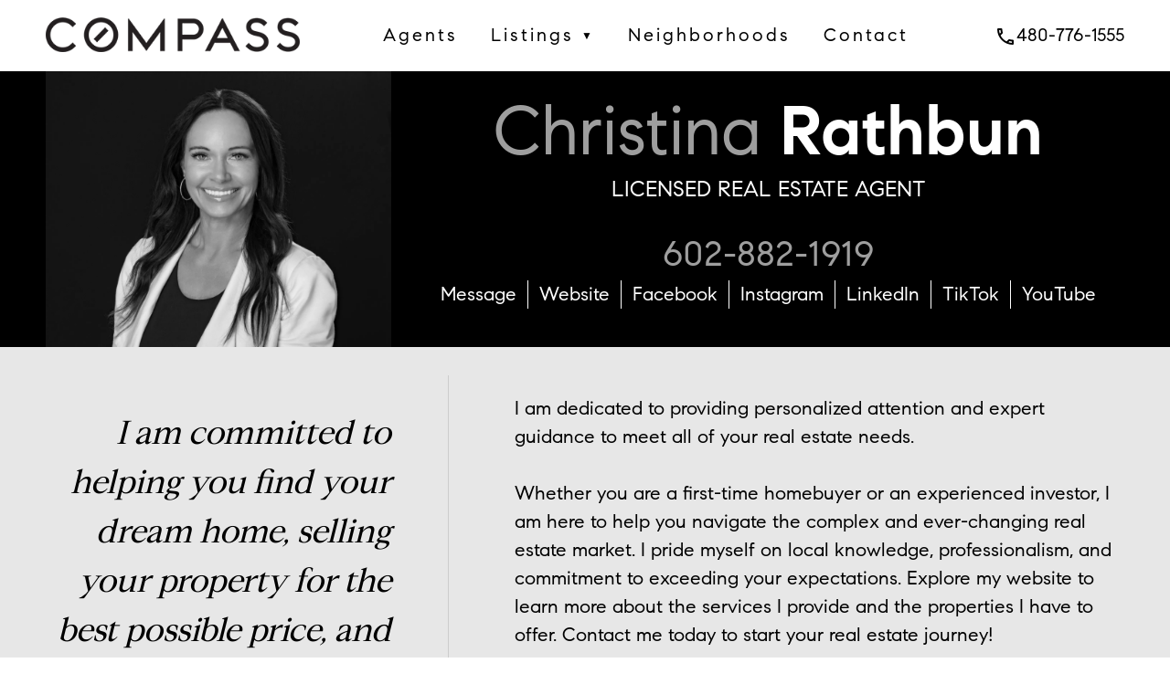

--- FILE ---
content_type: text/html; charset=UTF-8
request_url: https://www.azhomes.com/agents/christina-rathbun/
body_size: 29318
content:
<!DOCTYPE html>
<html lang="en">
<head>
<title>Christina Rathbun</title>
<meta http-equiv="Content-Type" content="text/html; charset=utf-8">
<meta name="viewport" content="width=device-width, initial-scale=1">
<meta name="description" content="Compass Agent Christina Rathbun">
<meta name="robots" content="all"><meta property="og:url" content="https://www.azhomes.com/agents/christina-rathbun/" />
		<meta property="og:title" content="Christina Rathbun" />
		<meta property="og:description" content="Compass Agent Christina Rathbun" />
		<meta property="og:image" content="https://www.azhomes.com/images/agent/christina-rathbun_17513229011824.webp" />
		<meta property="og:type" content="website" /><link rel="canonical" href="https://www.azhomes.com/agents/christina-rathbun/" />
<meta name="mobile-web-app-capable" content="yes">
<meta name="apple-touch-fullscreen" content="yes" />
<meta name="apple-mobile-web-app-title" content="Compass" />
<meta name="apple-mobile-web-app-capable" content="yes" />
<meta name="apple-mobile-web-app-status-bar-style" content="default" />
<link rel="apple-touch-icon" sizes="180x180" href="/images/favicon/apple-touch-icon.png">
 <link rel="apple-touch-startup-image" media="screen and (device-width: 393px) and (device-height: 852px) and (-webkit-device-pixel-ratio: 3) and (orientation: portrait)" href="/images/favicon/ios/iPhone_14_Pro_portrait.png">
<link rel="apple-touch-startup-image" media="screen and (device-width: 393px) and (device-height: 852px) and (-webkit-device-pixel-ratio: 3) and (orientation: landscape)" href="/images/favicon/ios/iPhone_14_Pro_landscape.png">
<link rel="apple-touch-startup-image" media="screen and (device-width: 430px) and (device-height: 932px) and (-webkit-device-pixel-ratio: 3) and (orientation: portrait)" href="/images/favicon/ios/iPhone_14_Pro_Max_portrait.png">
<link rel="apple-touch-startup-image" media="screen and (device-width: 768px) and (device-height: 1024px) and (-webkit-device-pixel-ratio: 2) and (orientation: landscape)" href="/images/favicon/ios/9.7__iPad_Pro__7.9__iPad_mini__9.7__iPad_Air__9.7__iPad_landscape.png">
<link rel="apple-touch-startup-image" media="screen and (device-width: 375px) and (device-height: 812px) and (-webkit-device-pixel-ratio: 3) and (orientation: portrait)" href="/images/favicon/ios/iPhone_13_mini__iPhone_12_mini__iPhone_11_Pro__iPhone_XS__iPhone_X_portrait.png">
<link rel="apple-touch-startup-image" media="screen and (device-width: 414px) and (device-height: 896px) and (-webkit-device-pixel-ratio: 2) and (orientation: portrait)" href="/images/favicon/ios/iPhone_11__iPhone_XR_portrait.png">
<link rel="apple-touch-startup-image" media="screen and (device-width: 414px) and (device-height: 736px) and (-webkit-device-pixel-ratio: 3) and (orientation: landscape)" href="/images/favicon/ios/iPhone_8_Plus__iPhone_7_Plus__iPhone_6s_Plus__iPhone_6_Plus_landscape.png">
<link rel="apple-touch-startup-image" media="screen and (device-width: 430px) and (device-height: 932px) and (-webkit-device-pixel-ratio: 3) and (orientation: landscape)" href="/images/favicon/ios/iPhone_14_Pro_Max_landscape.png">
<link rel="apple-touch-startup-image" media="screen and (device-width: 414px) and (device-height: 896px) and (-webkit-device-pixel-ratio: 2) and (orientation: landscape)" href="/images/favicon/ios/iPhone_11__iPhone_XR_landscape.png">
<link rel="apple-touch-startup-image" media="screen and (device-width: 375px) and (device-height: 667px) and (-webkit-device-pixel-ratio: 2) and (orientation: landscape)" href="/images/favicon/ios/iPhone_8__iPhone_7__iPhone_6s__iPhone_6__4.7__iPhone_SE_landscape.png">
<link rel="apple-touch-startup-image" media="screen and (device-width: 414px) and (device-height: 896px) and (-webkit-device-pixel-ratio: 3) and (orientation: portrait)" href="/images/favicon/ios/iPhone_11_Pro_Max__iPhone_XS_Max_portrait.png">
<link rel="apple-touch-startup-image" media="screen and (device-width: 414px) and (device-height: 896px) and (-webkit-device-pixel-ratio: 3) and (orientation: landscape)" href="/images/favicon/ios/iPhone_11_Pro_Max__iPhone_XS_Max_landscape.png">
<link rel="apple-touch-startup-image" media="screen and (device-width: 428px) and (device-height: 926px) and (-webkit-device-pixel-ratio: 3) and (orientation: portrait)" href="/images/favicon/ios/iPhone_14_Plus__iPhone_13_Pro_Max__iPhone_12_Pro_Max_portrait.png">
<link rel="apple-touch-startup-image" media="screen and (device-width: 834px) and (device-height: 1194px) and (-webkit-device-pixel-ratio: 2) and (orientation: portrait)" href="/images/favicon/ios/11__iPad_Pro__10.5__iPad_Pro_portrait.png">
<link rel="apple-touch-startup-image" media="screen and (device-width: 834px) and (device-height: 1112px) and (-webkit-device-pixel-ratio: 2) and (orientation: portrait)" href="/images/favicon/ios/10.5__iPad_Air_portrait.png">
<link rel="apple-touch-startup-image" media="screen and (device-width: 375px) and (device-height: 667px) and (-webkit-device-pixel-ratio: 2) and (orientation: portrait)" href="/images/favicon/ios/iPhone_8__iPhone_7__iPhone_6s__iPhone_6__4.7__iPhone_SE_portrait.png">
<link rel="apple-touch-startup-image" media="screen and (device-width: 1024px) and (device-height: 1366px) and (-webkit-device-pixel-ratio: 2) and (orientation: portrait)" href="/images/favicon/ios/12.9__iPad_Pro_portrait.png">
<link rel="apple-touch-startup-image" media="screen and (device-width: 428px) and (device-height: 926px) and (-webkit-device-pixel-ratio: 3) and (orientation: landscape)" href="/images/favicon/ios/iPhone_14_Plus__iPhone_13_Pro_Max__iPhone_12_Pro_Max_landscape.png">
<link rel="apple-touch-startup-image" media="screen and (device-width: 375px) and (device-height: 812px) and (-webkit-device-pixel-ratio: 3) and (orientation: landscape)" href="/images/favicon/ios/iPhone_13_mini__iPhone_12_mini__iPhone_11_Pro__iPhone_XS__iPhone_X_landscape.png">
<link rel="apple-touch-startup-image" media="screen and (device-width: 744px) and (device-height: 1133px) and (-webkit-device-pixel-ratio: 2) and (orientation: portrait)" href="/images/favicon/ios/8.3__iPad_Mini_portrait.png">
<link rel="apple-touch-startup-image" media="screen and (device-width: 1024px) and (device-height: 1366px) and (-webkit-device-pixel-ratio: 2) and (orientation: landscape)" href="/images/favicon/ios/12.9__iPad_Pro_landscape.png">
<link rel="apple-touch-startup-image" media="screen and (device-width: 414px) and (device-height: 736px) and (-webkit-device-pixel-ratio: 3) and (orientation: portrait)" href="/images/favicon/ios/iPhone_8_Plus__iPhone_7_Plus__iPhone_6s_Plus__iPhone_6_Plus_portrait.png">
<link rel="apple-touch-startup-image" media="screen and (device-width: 320px) and (device-height: 568px) and (-webkit-device-pixel-ratio: 2) and (orientation: landscape)" href="/images/favicon/ios/4__iPhone_SE__iPod_touch_5th_generation_and_later_landscape.png">
<link rel="apple-touch-startup-image" media="screen and (device-width: 810px) and (device-height: 1080px) and (-webkit-device-pixel-ratio: 2) and (orientation: portrait)" href="/images/favicon/ios/10.2__iPad_portrait.png">
<link rel="apple-touch-startup-image" media="screen and (device-width: 820px) and (device-height: 1180px) and (-webkit-device-pixel-ratio: 2) and (orientation: portrait)" href="/images/favicon/ios/10.9__iPad_Air_portrait.png">
<link rel="apple-touch-startup-image" media="screen and (device-width: 320px) and (device-height: 568px) and (-webkit-device-pixel-ratio: 2) and (orientation: portrait)" href="/images/favicon/ios/4__iPhone_SE__iPod_touch_5th_generation_and_later_portrait.png">
<link rel="apple-touch-startup-image" media="screen and (device-width: 810px) and (device-height: 1080px) and (-webkit-device-pixel-ratio: 2) and (orientation: landscape)" href="/images/favicon/ios/10.2__iPad_landscape.png">
<link rel="apple-touch-startup-image" media="screen and (device-width: 820px) and (device-height: 1180px) and (-webkit-device-pixel-ratio: 2) and (orientation: landscape)" href="/images/favicon/ios/10.9__iPad_Air_landscape.png">
<link rel="apple-touch-startup-image" media="screen and (device-width: 390px) and (device-height: 844px) and (-webkit-device-pixel-ratio: 3) and (orientation: landscape)" href="/images/favicon/ios/iPhone_14__iPhone_13_Pro__iPhone_13__iPhone_12_Pro__iPhone_12_landscape.png">
<link rel="apple-touch-startup-image" media="screen and (device-width: 834px) and (device-height: 1194px) and (-webkit-device-pixel-ratio: 2) and (orientation: landscape)" href="/images/favicon/ios/11__iPad_Pro__10.5__iPad_Pro_landscape.png">
<link rel="apple-touch-startup-image" media="screen and (device-width: 834px) and (device-height: 1112px) and (-webkit-device-pixel-ratio: 2) and (orientation: landscape)" href="/images/favicon/ios/10.5__iPad_Air_landscape.png">
<link rel="apple-touch-startup-image" media="screen and (device-width: 744px) and (device-height: 1133px) and (-webkit-device-pixel-ratio: 2) and (orientation: landscape)" href="/images/favicon/ios/8.3__iPad_Mini_landscape.png">
<link rel="apple-touch-startup-image" media="screen and (device-width: 390px) and (device-height: 844px) and (-webkit-device-pixel-ratio: 3) and (orientation: portrait)" href="/images/favicon/ios/iPhone_14__iPhone_13_Pro__iPhone_13__iPhone_12_Pro__iPhone_12_portrait.png">
<link rel="apple-touch-startup-image" media="screen and (device-width: 768px) and (device-height: 1024px) and (-webkit-device-pixel-ratio: 2) and (orientation: portrait)" href="/images/favicon/ios/9.7__iPad_Pro__7.9__iPad_mini__9.7__iPad_Air__9.7__iPad_portrait.png">
<link rel="icon" type="image/png" sizes="32x32" href="/images/favicon/favicon-32x32.png">
<link rel="icon" type="image/png" sizes="16x16" href="/images/favicon/favicon-16x16.png">
<link rel="manifest" href="/manifest.webmanifest" crossorigin="use-credentials">
<link rel="mask-icon" href="/images/favicon/safari-pinned-tab.svg" color="#5bbad5">
<link rel="shortcut icon" href="/images/favicon/favicon.ico">
<meta name="msapplication-TileColor" content="#ffffff">
<meta name="msapplication-config" content="/browserconfig.xml">
<meta name="theme-color" content="#ffffff">
<link rel="stylesheet" href="/css/unified.css">
<!-- Google tag (gtag.js) -->
<script async src="https://www.googletagmanager.com/gtag/js?id=G-PYENZ2766V"></script>
<script>
  window.dataLayer = window.dataLayer || [];
  function gtag(){dataLayer.push(arguments);}
  gtag('js', new Date());

  gtag('config', 'G-PYENZ2766V');
</script>
<script src="https://www.google.com/recaptcha/api.js"></script><link rel="stylesheet" href="/css/glightbox.min.css" />
</head>
<body id="top">
<header class="bg_header">
	<div class="container">
		<div class="row flex vam nomarb">
			<div class="col s12 l3 leftcenter">
				<a href="/" title="Compass"><picture>
				<source srcset="/images/logo_sm.webp" type="image/webp">
				<source srcset="/images/logo_sm.png" type="image/png">
				<img src="/images/logo_sm.png" alt="Compass" class="logo" />
				</picture></a>
			</div>
			<div class="col s12 l7 rightcenter">
				<ul id="main_menu" class="main_menu"><li><a href="/agents/" title="Agents">Agents</a></li>
<li><a href="/listings/" title="Listings">Listings<span class="nav_arrow">&#x25BC;</span></a>
<ul>
<li><a href="/exclusives/" title="Exclusives">Exclusives</a></li>
<li><a href="/cities/" title="Cities">Cities</a></li>
</ul>
</li>
<li><a href="/neighborhoods/" title="Neighborhoods">Neighborhoods</a></li>
<li><a href="/contact/" title="Contact Us">Contact</a></li>
</ul>
			</div>
			<div class="col s12 l2 rightcenter">
				<a href="tel:480-776-1555" title="Call Compass at 480-776-1555" class="lnk_phone"><span class="material-icons-outlined">phone</span>480-776-1555</a>
			</div>
		</div>
	</div>
</header>
<main>
	
				<section class="agent_container">
					<div class="container">								
						<div class="row flex vam nomarb">
							<div class="col s12 l4"><img src="/images/agent/christina-rathbun_17513229011824.webp" alt="Christina Rathbun" class="agent_profile_img" /></div>
							<div class="col s12 l8 center-align">
								<h1 class="agent_txt_xlg white-text"><span class="grey-text fw400">Christina</span> Rathbun</h1>
								<p class="agent_txt_med nomart">LICENSED REAL ESTATE AGENT</p>
								<p class="nomarb"><a href="tel:6028821919" title="Call Christina Rathbun at 602-882-1919" class="agent_lnk_phone">602-882-1919</a></p>
								<p class="nomart"><a href="#frm_contact" title="Email Christina Rathbun" class="agent_lnk_social smooth">Message</a><a href="https://www.christinarathbun.com" title="Website for Christina Rathbun" target="_blank" class="agent_lnk_social">Website</a><a href="https://www.facebook.com/ChristinaRathbunArizonaRealtor" title="Christina Rathbun on Facebook" target="_blank" class="agent_lnk_social">Facebook</a><a href="https://@christinarathbun" title="Christina Rathbun on Instagram" target="_blank" class="agent_lnk_social">Instagram</a><a href="https://www.linkedin.com/in/christinarathbun" title="Christina Rathbun on LinkedIn" target="_blank" class="agent_lnk_social">LinkedIn</a><a href="https://christinarathbun" title="Christina Rathbun on TikTok" target="_blank" class="agent_lnk_social">TikTok</a><a href="https://Christina Rathbun @ChristinaRathbun" title="Christina Rathbun on YouTube" target="_blank" class="agent_lnk_social">YouTube</a></p>
							</div>						
						</div>
					</div>
				</section>
					<section class="bg_sec">
						<br />
						<div class="container">
							<div class="row flex">
								<div class="col s12 l4">
									<p class="agent_txt_bio pri-font rightcenter"><i>I am committed to helping you find your dream home, selling your property for the best possible price, and providing top-notch real estate services.</i></p>
								</div>
								<div class="col s1 noshowsm vr">&nbsp;</div>
								<div class="col s12 l7">
									<div class="agent_bio"><p>I am dedicated to providing personalized attention and expert guidance to meet all of your real estate needs.<br />
 <br />
Whether you are a first-time homebuyer or an experienced investor, I am here to help you navigate the complex and ever-changing real estate market. I pride myself on local knowledge, professionalism, and commitment to exceeding your expectations. Explore my website to learn more about the services I provide and the properties I have to offer. Contact me today to start your real estate journey!</p></div>
								</div>
							</div>
						</div>
						<br />
					</section>
					<section>
						<br /><br />
						<div class="container">
							<div class="row">
								<div class="col s12">
									<h2 class="center-align agent_txt_lg">ACTIVE LISTINGS</h2>
								</div>
							</div>
							<div class="row">
			<div class="col s12 l4">
				<br />
				<div id="tile_20260114185751146718000000" class="tile_container_v1">
					<div class="tile_img_v1_container">
					<picture>
					<source srcset="https://data.azhomes.com/images/listing/20260114185751146718000000_20260117171552682402000000.webp" type="image/webp">
					<source srcset="https://data.azhomes.com/images/listing/20260114185751146718000000_20260117171552682402000000.jpg" type="image/jpg">
					<img id="picture_20260114185751146718000000" src="https://data.azhomes.com/images/listing/20260114185751146718000000_20260117171552682402000000.jpg" alt="18324 N 28TH Place Phoenix AZ 85032" class="tile_img_v1" loading="lazy" />
					</picture></div>
					<p id="txt_20260114185751146718000000" class="tile_txt_lg_v1 pri-font">18324 N 28th Place</p>
					<p class="tile_txt_sm_v1">Phoenix AZ 85032</p>
					<div class="tile_details_container_v1">
						<div class="tile_tr">
							<div class="tile_cell_v1">
								<p>$599,000</p>
							</div>
							<div class="tile_cell_v1">
								<p>3.0 bed</p>
							</div>
							<div class="tile_cell_v1">
								<p>2.0 bath</p>
							</div>
							<div class="tile_cell_v1">
								<p>1,574 sqft</p>
							</div>
						</div>
					</div>
				</div>
				<p><a id="lnk_20260114185751146718000000" href="/listing/18324-n-28th-place/" title="Phoenix AZ 85032" class="lnk_btn_black">VIEW PROPERTY</a></p>
				<input type="hidden" id="use_colist_agent_20260114185751146718000000" name="use_colist_agent_20260114185751146718000000" value="0" />
				<input type="hidden" id="use_buyers_agent_20260114185751146718000000" name="use_buyers_agent_20260114185751146718000000" value="0" />
			</div>
			<div class="col s12 l4">
				<br />
				<div id="tile_20251210201744073580000000" class="tile_container_v1">
					<div class="tile_img_v1_container">
					<picture>
					<source srcset="https://data.azhomes.com/images/listing/20251210201744073580000000_20251210201745897602000000.webp" type="image/webp">
					<source srcset="https://data.azhomes.com/images/listing/20251210201744073580000000_20251210201745897602000000.jpg" type="image/jpg">
					<img id="picture_20251210201744073580000000" src="https://data.azhomes.com/images/listing/20251210201744073580000000_20251210201745897602000000.jpg" alt="19550 N GRAYHAWK Drive 1084 Scottsdale AZ 85255" class="tile_img_v1" loading="lazy" />
					</picture></div>
					<p id="txt_20251210201744073580000000" class="tile_txt_lg_v1 pri-font">19550 N Grayhawk Drive 1084</p>
					<p class="tile_txt_sm_v1">Scottsdale AZ 85255</p>
					<div class="tile_details_container_v1">
						<div class="tile_tr">
							<div class="tile_cell_v1">
								<p>$899,000</p>
							</div>
							<div class="tile_cell_v1">
								<p>2.0 bed</p>
							</div>
							<div class="tile_cell_v1">
								<p>2.0 bath</p>
							</div>
							<div class="tile_cell_v1">
								<p>1,834 sqft</p>
							</div>
						</div>
					</div>
				</div>
				<p><a id="lnk_20251210201744073580000000" href="/listing/19550-n-grayhawk-drive-1084/" title="Scottsdale AZ 85255" class="lnk_btn_black">VIEW PROPERTY</a></p>
				<input type="hidden" id="use_colist_agent_20251210201744073580000000" name="use_colist_agent_20251210201744073580000000" value="0" />
				<input type="hidden" id="use_buyers_agent_20251210201744073580000000" name="use_buyers_agent_20251210201744073580000000" value="0" />
			</div>
			<div class="col s12 l4">
				<br />
				<div id="tile_20250728204028066287000000" class="tile_container_v1">
					<div class="tile_img_v1_container">
					<picture>
					<source srcset="https://data.azhomes.com/images/listing/20250728204028066287000000_20250728204256840103000000.webp" type="image/webp">
					<source srcset="https://data.azhomes.com/images/listing/20250728204028066287000000_20250728204256840103000000.jpg" type="image/jpg">
					<img id="picture_20250728204028066287000000" src="https://data.azhomes.com/images/listing/20250728204028066287000000_20250728204256840103000000.jpg" alt="10222 E SOUTHWIND Lane 1009 Scottsdale AZ 85262" class="tile_img_v1" loading="lazy" />
					</picture></div>
					<p id="txt_20250728204028066287000000" class="tile_txt_lg_v1 pri-font">10222 E Southwind Lane 1009</p>
					<p class="tile_txt_sm_v1">Scottsdale AZ 85262</p>
					<div class="tile_details_container_v1">
						<div class="tile_tr">
							<div class="tile_cell_v1">
								<p>$5,500</p>
							</div>
							<div class="tile_cell_v1">
								<p>2.0 bed</p>
							</div>
							<div class="tile_cell_v1">
								<p>2.0 bath</p>
							</div>
							<div class="tile_cell_v1">
								<p>2,144 sqft</p>
							</div>
						</div>
					</div>
				</div>
				<p><a id="lnk_20250728204028066287000000" href="/listing/10222-e-southwind-lane-1009/" title="Scottsdale AZ 85262" class="lnk_btn_black">VIEW PROPERTY</a></p>
				<input type="hidden" id="use_colist_agent_20250728204028066287000000" name="use_colist_agent_20250728204028066287000000" value="0" />
				<input type="hidden" id="use_buyers_agent_20250728204028066287000000" name="use_buyers_agent_20250728204028066287000000" value="0" />
			</div></div>
						</div>
					</section>
					<section>
						<br /><br /><div class="container"><div class="row"><div class="col s12"><div class="divider"></div></div></div></div><br />
						<div class="container">
							<div class="row">
								<div class="col s12">
									<h2 class="center-align agent_txt_lg">RECENT SALES</h2>
								</div>
							</div>
							<div class="row">
			<div class="col s12 l4">
				<div id="tile_20250406172306889127000000" class="tile_container_micro">
					<div class="row flex vam">
						<div class="col s3">
							<div class="tile_img_micro_container"><img id="picture_20250406172306889127000000" src="https://cdn.resize.sparkplatform.com/az/2048x1600/true/20250413220416778125000000-o.jpg" alt="9290 E THOMPSON PEAK Parkway 469 Scottsdale AZ 85255" class="tile_img_micro" loading="lazy" /></div>
						</div>
						<div class="col s9">
							<p class="tile_txt_lg fw700 nomar">$16,000</p>
							<div class="tile_details_container_micro">
								<div class="tile_tr">
									<div class="tile_cell_micro">
										<p>4.0 bed</p>
									</div>
									<div class="tile_cell_micro">
										<p>5.0 bath</p>
									</div>
									<div class="tile_cell_micro">
										<p>5,955 sqft</p>
									</div>
								</div>
							</div>
							<p id="lnk_20250406172306889127000000" class="lnk txt_micro nomar">9290 E Thompson Peak Parkway 469<br />Scottsdale AZ 85255</p>
						</div>
					</div>
				</div>
			</div>
			<input type="hidden" id="use_colist_agent_20250406172306889127000000" name="use_colist_agent_20250406172306889127000000" value="1" />
			<input type="hidden" id="use_buyers_agent_20250406172306889127000000" name="use_buyers_agent_20250406172306889127000000" value="0" />
			<div class="col s12 l4">
				<div id="tile_20250930184648747961000000" class="tile_container_micro">
					<div class="row flex vam">
						<div class="col s3">
							<div class="tile_img_micro_container"><img id="picture_20250930184648747961000000" src="https://cdn.resize.sparkplatform.com/az/2048x1600/true/20251003155855206484000000-o.jpg" alt="736 N HAZELTON Drive Chandler AZ 85226" class="tile_img_micro" loading="lazy" /></div>
						</div>
						<div class="col s9">
							<p class="tile_txt_lg fw700 nomar">$469,200</p>
							<div class="tile_details_container_micro">
								<div class="tile_tr">
									<div class="tile_cell_micro">
										<p>3.0 bed</p>
									</div>
									<div class="tile_cell_micro">
										<p>2.0 bath</p>
									</div>
									<div class="tile_cell_micro">
										<p>1,501 sqft</p>
									</div>
								</div>
							</div>
							<p id="lnk_20250930184648747961000000" class="lnk txt_micro nomar">736 N Hazelton Drive<br />Chandler AZ 85226</p>
						</div>
					</div>
				</div>
			</div>
			<input type="hidden" id="use_colist_agent_20250930184648747961000000" name="use_colist_agent_20250930184648747961000000" value="0" />
			<input type="hidden" id="use_buyers_agent_20250930184648747961000000" name="use_buyers_agent_20250930184648747961000000" value="1" />
			<div class="col s12 l4">
				<div id="tile_20251008210742030836000000" class="tile_container_micro">
					<div class="row flex vam">
						<div class="col s3">
							<div class="tile_img_micro_container"><img id="picture_20251008210742030836000000" src="https://cdn.resize.sparkplatform.com/az/2048x1600/true/20251024175645631681000000-o.jpg" alt="15831 N 47TH Place Phoenix AZ 85032" class="tile_img_micro" loading="lazy" /></div>
						</div>
						<div class="col s9">
							<p class="tile_txt_lg fw700 nomar">$680,000</p>
							<div class="tile_details_container_micro">
								<div class="tile_tr">
									<div class="tile_cell_micro">
										<p>4.0 bed</p>
									</div>
									<div class="tile_cell_micro">
										<p>2.0 bath</p>
									</div>
									<div class="tile_cell_micro">
										<p>2,042 sqft</p>
									</div>
								</div>
							</div>
							<p id="lnk_20251008210742030836000000" class="lnk txt_micro nomar">15831 N 47th Place<br />Phoenix AZ 85032</p>
						</div>
					</div>
				</div>
			</div>
			<input type="hidden" id="use_colist_agent_20251008210742030836000000" name="use_colist_agent_20251008210742030836000000" value="0" />
			<input type="hidden" id="use_buyers_agent_20251008210742030836000000" name="use_buyers_agent_20251008210742030836000000" value="1" />
			<div class="col s12 l4">
				<div id="tile_20241101045153700171000000" class="tile_container_micro">
					<div class="row flex vam">
						<div class="col s3">
							<div class="tile_img_micro_container"><img id="picture_20241101045153700171000000" src="https://cdn.resize.sparkplatform.com/az/2048x1600/true/20241102192606048399000000-o.jpg" alt="13307 W RINCON Drive Sun City West AZ 85375" class="tile_img_micro" loading="lazy" /></div>
						</div>
						<div class="col s9">
							<p class="tile_txt_lg fw700 nomar">$800,000</p>
							<div class="tile_details_container_micro">
								<div class="tile_tr">
									<div class="tile_cell_micro">
										<p>2.0 bed</p>
									</div>
									<div class="tile_cell_micro">
										<p>2.5 bath</p>
									</div>
									<div class="tile_cell_micro">
										<p>2,784 sqft</p>
									</div>
								</div>
							</div>
							<p id="lnk_20241101045153700171000000" class="lnk txt_micro nomar">13307 W Rincon Drive<br />Sun City West AZ 85375</p>
						</div>
					</div>
				</div>
			</div>
			<input type="hidden" id="use_colist_agent_20241101045153700171000000" name="use_colist_agent_20241101045153700171000000" value="0" />
			<input type="hidden" id="use_buyers_agent_20241101045153700171000000" name="use_buyers_agent_20241101045153700171000000" value="1" />
			<div class="col s12 l4">
				<div id="tile_20251023195305660281000000" class="tile_container_micro">
					<div class="row flex vam">
						<div class="col s3">
							<div class="tile_img_micro_container"><img id="picture_20251023195305660281000000" src="https://cdn.resize.sparkplatform.com/az/2048x1600/true/20251023204225414204000000-o.jpg" alt="6521 E Paradise Drive Scottsdale AZ 85254" class="tile_img_micro" loading="lazy" /></div>
						</div>
						<div class="col s9">
							<p class="tile_txt_lg fw700 nomar">$4,150,000</p>
							<div class="tile_details_container_micro">
								<div class="tile_tr">
									<div class="tile_cell_micro">
										<p>6.0 bed</p>
									</div>
									<div class="tile_cell_micro">
										<p>8.0 bath</p>
									</div>
									<div class="tile_cell_micro">
										<p>6,218 sqft</p>
									</div>
								</div>
							</div>
							<p id="lnk_20251023195305660281000000" class="lnk txt_micro nomar">6521 E Paradise Drive<br />Scottsdale AZ 85254</p>
						</div>
					</div>
				</div>
			</div>
			<input type="hidden" id="use_colist_agent_20251023195305660281000000" name="use_colist_agent_20251023195305660281000000" value="0" />
			<input type="hidden" id="use_buyers_agent_20251023195305660281000000" name="use_buyers_agent_20251023195305660281000000" value="1" />
			<div class="col s12 l4">
				<div id="tile_20250711184917112048000000" class="tile_container_micro">
					<div class="row flex vam">
						<div class="col s3">
							<div class="tile_img_micro_container"><img id="picture_20250711184917112048000000" src="https://cdn.resize.sparkplatform.com/az/2048x1600/true/20250719031651029679000000-o.jpg" alt="23600 N 76TH Place Scottsdale AZ 85255" class="tile_img_micro" loading="lazy" /></div>
						</div>
						<div class="col s9">
							<p class="tile_txt_lg fw700 nomar">$1,200,000</p>
							<div class="tile_details_container_micro">
								<div class="tile_tr">
									<div class="tile_cell_micro">
										<p>4.0 bed</p>
									</div>
									<div class="tile_cell_micro">
										<p>3.0 bath</p>
									</div>
									<div class="tile_cell_micro">
										<p>2,302 sqft</p>
									</div>
								</div>
							</div>
							<p id="lnk_20250711184917112048000000" class="lnk txt_micro nomar">23600 N 76th Place<br />Scottsdale AZ 85255</p>
						</div>
					</div>
				</div>
			</div>
			<input type="hidden" id="use_colist_agent_20250711184917112048000000" name="use_colist_agent_20250711184917112048000000" value="0" />
			<input type="hidden" id="use_buyers_agent_20250711184917112048000000" name="use_buyers_agent_20250711184917112048000000" value="1" />
			<div class="col s12 l4">
				<div id="tile_20250809182634152844000000" class="tile_container_micro">
					<div class="row flex vam">
						<div class="col s3">
							<div class="tile_img_micro_container"><img id="picture_20250809182634152844000000" src="https://cdn.resize.sparkplatform.com/az/2048x1600/true/20250922160305157150000000-o.jpg" alt="2901 E LAS ROCAS Drive Phoenix AZ 85028" class="tile_img_micro" loading="lazy" /></div>
						</div>
						<div class="col s9">
							<p class="tile_txt_lg fw700 nomar">$841,500</p>
							<div class="tile_details_container_micro">
								<div class="tile_tr">
									<div class="tile_cell_micro">
										<p>4.0 bed</p>
									</div>
									<div class="tile_cell_micro">
										<p>2.0 bath</p>
									</div>
									<div class="tile_cell_micro">
										<p>2,540 sqft</p>
									</div>
								</div>
							</div>
							<p id="lnk_20250809182634152844000000" class="lnk txt_micro nomar">2901 E Las Rocas Drive<br />Phoenix AZ 85028</p>
						</div>
					</div>
				</div>
			</div>
			<input type="hidden" id="use_colist_agent_20250809182634152844000000" name="use_colist_agent_20250809182634152844000000" value="0" />
			<input type="hidden" id="use_buyers_agent_20250809182634152844000000" name="use_buyers_agent_20250809182634152844000000" value="0" />
			<div class="col s12 l4">
				<div id="tile_20251001181958675368000000" class="tile_container_micro">
					<div class="row flex vam">
						<div class="col s3">
							<div class="tile_img_micro_container"><img id="picture_20251001181958675368000000" src="https://cdn.resize.sparkplatform.com/az/2048x1600/true/20251001182551316853000000-o.jpg" alt="25555 N WINDY WALK Drive 69 Scottsdale AZ 85255" class="tile_img_micro" loading="lazy" /></div>
						</div>
						<div class="col s9">
							<p class="tile_txt_lg fw700 nomar">$4,750</p>
							<div class="tile_details_container_micro">
								<div class="tile_tr">
									<div class="tile_cell_micro">
										<p>3.0 bed</p>
									</div>
									<div class="tile_cell_micro">
										<p>2.5 bath</p>
									</div>
									<div class="tile_cell_micro">
										<p>2,105 sqft</p>
									</div>
								</div>
							</div>
							<p id="lnk_20251001181958675368000000" class="lnk txt_micro nomar">25555 N Windy Walk Drive 69<br />Scottsdale AZ 85255</p>
						</div>
					</div>
				</div>
			</div>
			<input type="hidden" id="use_colist_agent_20251001181958675368000000" name="use_colist_agent_20251001181958675368000000" value="0" />
			<input type="hidden" id="use_buyers_agent_20251001181958675368000000" name="use_buyers_agent_20251001181958675368000000" value="0" />
			<div class="col s12 l4">
				<div id="tile_20240120211245659213000000" class="tile_container_micro">
					<div class="row flex vam">
						<div class="col s3">
							<div class="tile_img_micro_container"><img id="picture_20240120211245659213000000" src="https://cdn.resize.sparkplatform.com/az/2048x1600/true/20240121162327522323000000-o.jpg" alt="7180 E KIERLAND Boulevard 213 Scottsdale AZ 85254" class="tile_img_micro" loading="lazy" /></div>
						</div>
						<div class="col s9">
							<p class="tile_txt_lg fw700 nomar">$1,448,000</p>
							<div class="tile_details_container_micro">
								<div class="tile_tr">
									<div class="tile_cell_micro">
										<p>2.0 bed</p>
									</div>
									<div class="tile_cell_micro">
										<p>2.5 bath</p>
									</div>
									<div class="tile_cell_micro">
										<p>1,754 sqft</p>
									</div>
								</div>
							</div>
							<p id="lnk_20240120211245659213000000" class="lnk txt_micro nomar">7180 E Kierland Boulevard 213<br />Scottsdale AZ 85254</p>
						</div>
					</div>
				</div>
			</div>
			<input type="hidden" id="use_colist_agent_20240120211245659213000000" name="use_colist_agent_20240120211245659213000000" value="0" />
			<input type="hidden" id="use_buyers_agent_20240120211245659213000000" name="use_buyers_agent_20240120211245659213000000" value="1" />
			<div class="col s12 l4">
				<div id="tile_20250724212858771415000000" class="tile_container_micro">
					<div class="row flex vam">
						<div class="col s3">
							<div class="tile_img_micro_container"><img id="picture_20250724212858771415000000" src="https://cdn.resize.sparkplatform.com/az/2048x1600/true/20250918015538829421000000-o.jpg" alt="9462 E SERA BRISA Scottsdale AZ 85255" class="tile_img_micro" loading="lazy" /></div>
						</div>
						<div class="col s9">
							<p class="tile_txt_lg fw700 nomar">$1,925,000</p>
							<div class="tile_details_container_micro">
								<div class="tile_tr">
									<div class="tile_cell_micro">
										<p>3.0 bed</p>
									</div>
									<div class="tile_cell_micro">
										<p>3.5 bath</p>
									</div>
									<div class="tile_cell_micro">
										<p>3,299 sqft</p>
									</div>
								</div>
							</div>
							<p id="lnk_20250724212858771415000000" class="lnk txt_micro nomar">9462 E Sera Brisa<br />Scottsdale AZ 85255</p>
						</div>
					</div>
				</div>
			</div>
			<input type="hidden" id="use_colist_agent_20250724212858771415000000" name="use_colist_agent_20250724212858771415000000" value="0" />
			<input type="hidden" id="use_buyers_agent_20250724212858771415000000" name="use_buyers_agent_20250724212858771415000000" value="0" />
			<div class="col s12 l4">
				<div id="tile_20220502213735540212000000" class="tile_container_micro">
					<div class="row flex vam">
						<div class="col s3">
							<div class="tile_img_micro_container"><img id="picture_20220502213735540212000000" src="https://cdn.resize.sparkplatform.com/az/2048x1600/true/20220509212103777363000000-o.jpg" alt="11458 W ST JOHN Road Surprise AZ 85378" class="tile_img_micro" loading="lazy" /></div>
						</div>
						<div class="col s9">
							<p class="tile_txt_lg fw700 nomar">$450,000</p>
							<div class="tile_details_container_micro">
								<div class="tile_tr">
									<div class="tile_cell_micro">
										<p>3.0 bed</p>
									</div>
									<div class="tile_cell_micro">
										<p>2.5 bath</p>
									</div>
									<div class="tile_cell_micro">
										<p>1,729 sqft</p>
									</div>
								</div>
							</div>
							<p id="lnk_20220502213735540212000000" class="lnk txt_micro nomar">11458 W St John Road<br />Surprise AZ 85378</p>
						</div>
					</div>
				</div>
			</div>
			<input type="hidden" id="use_colist_agent_20220502213735540212000000" name="use_colist_agent_20220502213735540212000000" value="0" />
			<input type="hidden" id="use_buyers_agent_20220502213735540212000000" name="use_buyers_agent_20220502213735540212000000" value="0" />
			<div class="col s12 l4">
				<div id="tile_20240223225923380286000000" class="tile_container_micro">
					<div class="row flex vam">
						<div class="col s3">
							<div class="tile_img_micro_container"><img id="picture_20240223225923380286000000" src="https://cdn.resize.sparkplatform.com/az/2048x1600/true/20240229170621976553000000-o.jpg" alt="19700 N 76TH Street 1116 Scottsdale AZ 85255" class="tile_img_micro" loading="lazy" /></div>
						</div>
						<div class="col s9">
							<p class="tile_txt_lg fw700 nomar">$555,000</p>
							<div class="tile_details_container_micro">
								<div class="tile_tr">
									<div class="tile_cell_micro">
										<p>3.0 bed</p>
									</div>
									<div class="tile_cell_micro">
										<p>2.0 bath</p>
									</div>
									<div class="tile_cell_micro">
										<p>1,729 sqft</p>
									</div>
								</div>
							</div>
							<p id="lnk_20240223225923380286000000" class="lnk txt_micro nomar">19700 N 76th Street 1116<br />Scottsdale AZ 85255</p>
						</div>
					</div>
				</div>
			</div>
			<input type="hidden" id="use_colist_agent_20240223225923380286000000" name="use_colist_agent_20240223225923380286000000" value="0" />
			<input type="hidden" id="use_buyers_agent_20240223225923380286000000" name="use_buyers_agent_20240223225923380286000000" value="0" />
			<div class="col s12 l4">
				<div id="tile_20250809170922951365000000" class="tile_container_micro">
					<div class="row flex vam">
						<div class="col s3">
							<div class="tile_img_micro_container"><img id="picture_20250809170922951365000000" src="https://cdn.resize.sparkplatform.com/az/2048x1600/true/20250918012003998817000000-o.jpg" alt="39809 N MESSNER Way Anthem AZ 85086" class="tile_img_micro" loading="lazy" /></div>
						</div>
						<div class="col s9">
							<p class="tile_txt_lg fw700 nomar">$434,560</p>
							<div class="tile_details_container_micro">
								<div class="tile_tr">
									<div class="tile_cell_micro">
										<p>3.0 bed</p>
									</div>
									<div class="tile_cell_micro">
										<p>2.0 bath</p>
									</div>
									<div class="tile_cell_micro">
										<p>1,827 sqft</p>
									</div>
								</div>
							</div>
							<p id="lnk_20250809170922951365000000" class="lnk txt_micro nomar">39809 N Messner Way<br />Anthem AZ 85086</p>
						</div>
					</div>
				</div>
			</div>
			<input type="hidden" id="use_colist_agent_20250809170922951365000000" name="use_colist_agent_20250809170922951365000000" value="0" />
			<input type="hidden" id="use_buyers_agent_20250809170922951365000000" name="use_buyers_agent_20250809170922951365000000" value="0" />
			<div class="col s12 l4">
				<div id="tile_20250708232801665887000000" class="tile_container_micro">
					<div class="row flex vam">
						<div class="col s3">
							<div class="tile_img_micro_container"><img id="picture_20250708232801665887000000" src="https://cdn.resize.sparkplatform.com/az/2048x1600/true/20250708232926574268000000-o.jpg" alt="7495 E NESTLING Way Scottsdale AZ 85255" class="tile_img_micro" loading="lazy" /></div>
						</div>
						<div class="col s9">
							<p class="tile_txt_lg fw700 nomar">$5,800</p>
							<div class="tile_details_container_micro">
								<div class="tile_tr">
									<div class="tile_cell_micro">
										<p>5.0 bed</p>
									</div>
									<div class="tile_cell_micro">
										<p>3.0 bath</p>
									</div>
									<div class="tile_cell_micro">
										<p>3,705 sqft</p>
									</div>
								</div>
							</div>
							<p id="lnk_20250708232801665887000000" class="lnk txt_micro nomar">7495 E Nestling Way<br />Scottsdale AZ 85255</p>
						</div>
					</div>
				</div>
			</div>
			<input type="hidden" id="use_colist_agent_20250708232801665887000000" name="use_colist_agent_20250708232801665887000000" value="0" />
			<input type="hidden" id="use_buyers_agent_20250708232801665887000000" name="use_buyers_agent_20250708232801665887000000" value="0" />
			<div class="col s12 l4">
				<div id="tile_20250508195116335698000000" class="tile_container_micro">
					<div class="row flex vam">
						<div class="col s3">
							<div class="tile_img_micro_container"><img id="picture_20250508195116335698000000" src="https://cdn.resize.sparkplatform.com/az/2048x1600/true/20250511042209659954000000-o.jpg" alt="7758 E NESTLING Way Scottsdale AZ 85255" class="tile_img_micro" loading="lazy" /></div>
						</div>
						<div class="col s9">
							<p class="tile_txt_lg fw700 nomar">$940,000</p>
							<div class="tile_details_container_micro">
								<div class="tile_tr">
									<div class="tile_cell_micro">
										<p>5.0 bed</p>
									</div>
									<div class="tile_cell_micro">
										<p>3.0 bath</p>
									</div>
									<div class="tile_cell_micro">
										<p>2,599 sqft</p>
									</div>
								</div>
							</div>
							<p id="lnk_20250508195116335698000000" class="lnk txt_micro nomar">7758 E Nestling Way<br />Scottsdale AZ 85255</p>
						</div>
					</div>
				</div>
			</div>
			<input type="hidden" id="use_colist_agent_20250508195116335698000000" name="use_colist_agent_20250508195116335698000000" value="0" />
			<input type="hidden" id="use_buyers_agent_20250508195116335698000000" name="use_buyers_agent_20250508195116335698000000" value="0" />
			<div class="col s12 l4">
				<div id="tile_20250820180426630415000000" class="tile_container_micro">
					<div class="row flex vam">
						<div class="col s3">
							<div class="tile_img_micro_container"><img id="picture_20250820180426630415000000" src="https://cdn.resize.sparkplatform.com/az/2048x1600/true/20250904183831672960000000-o.jpg" alt="15123 W CORRAL Drive Sun City West AZ 85375" class="tile_img_micro" loading="lazy" /></div>
						</div>
						<div class="col s9">
							<p class="tile_txt_lg fw700 nomar">$458,000</p>
							<div class="tile_details_container_micro">
								<div class="tile_tr">
									<div class="tile_cell_micro">
										<p>2.0 bed</p>
									</div>
									<div class="tile_cell_micro">
										<p>2.5 bath</p>
									</div>
									<div class="tile_cell_micro">
										<p>2,017 sqft</p>
									</div>
								</div>
							</div>
							<p id="lnk_20250820180426630415000000" class="lnk txt_micro nomar">15123 W Corral Drive<br />Sun City West AZ 85375</p>
						</div>
					</div>
				</div>
			</div>
			<input type="hidden" id="use_colist_agent_20250820180426630415000000" name="use_colist_agent_20250820180426630415000000" value="0" />
			<input type="hidden" id="use_buyers_agent_20250820180426630415000000" name="use_buyers_agent_20250820180426630415000000" value="1" />
			<div class="col s12 l4">
				<div id="tile_20220129205607710250000000" class="tile_container_micro">
					<div class="row flex vam">
						<div class="col s3">
							<div class="tile_img_micro_container"><img id="picture_20220129205607710250000000" src="https://cdn.resize.sparkplatform.com/az/2048x1600/true/20220201164526734691000000-o.jpg" alt="7460 E VIA DE LUNA Drive Scottsdale AZ 85255" class="tile_img_micro" loading="lazy" /></div>
						</div>
						<div class="col s9">
							<p class="tile_txt_lg fw700 nomar">$840,000</p>
							<div class="tile_details_container_micro">
								<div class="tile_tr">
									<div class="tile_cell_micro">
										<p>3.0 bed</p>
									</div>
									<div class="tile_cell_micro">
										<p>2.5 bath</p>
									</div>
									<div class="tile_cell_micro">
										<p>2,353 sqft</p>
									</div>
								</div>
							</div>
							<p id="lnk_20220129205607710250000000" class="lnk txt_micro nomar">7460 E Via De Luna Drive<br />Scottsdale AZ 85255</p>
						</div>
					</div>
				</div>
			</div>
			<input type="hidden" id="use_colist_agent_20220129205607710250000000" name="use_colist_agent_20220129205607710250000000" value="0" />
			<input type="hidden" id="use_buyers_agent_20220129205607710250000000" name="use_buyers_agent_20220129205607710250000000" value="1" />
			<div class="col s12 l4">
				<div id="tile_20250522231756955678000000" class="tile_container_micro">
					<div class="row flex vam">
						<div class="col s3">
							<div class="tile_img_micro_container"><img id="picture_20250522231756955678000000" src="https://cdn.resize.sparkplatform.com/az/2048x1600/true/20250605183854118893000000-o.jpg" alt="1720 W ALOE VERA Drive Phoenix AZ 85085" class="tile_img_micro" loading="lazy" /></div>
						</div>
						<div class="col s9">
							<p class="tile_txt_lg fw700 nomar">$734,900</p>
							<div class="tile_details_container_micro">
								<div class="tile_tr">
									<div class="tile_cell_micro">
										<p>4.0 bed</p>
									</div>
									<div class="tile_cell_micro">
										<p>2.5 bath</p>
									</div>
									<div class="tile_cell_micro">
										<p>2,636 sqft</p>
									</div>
								</div>
							</div>
							<p id="lnk_20250522231756955678000000" class="lnk txt_micro nomar">1720 W Aloe Vera Drive<br />Phoenix AZ 85085</p>
						</div>
					</div>
				</div>
			</div>
			<input type="hidden" id="use_colist_agent_20250522231756955678000000" name="use_colist_agent_20250522231756955678000000" value="0" />
			<input type="hidden" id="use_buyers_agent_20250522231756955678000000" name="use_buyers_agent_20250522231756955678000000" value="0" />
			<div class="col s12 l4">
				<div id="tile_20240913174503528058000000" class="tile_container_micro">
					<div class="row flex vam">
						<div class="col s3">
							<div class="tile_img_micro_container"><img id="picture_20240913174503528058000000" src="https://cdn.resize.sparkplatform.com/az/2048x1600/true/20240913223725201676000000-o.jpg" alt="9574 E PRESERVE Way Scottsdale AZ 85262" class="tile_img_micro" loading="lazy" /></div>
						</div>
						<div class="col s9">
							<p class="tile_txt_lg fw700 nomar">$1,500,000</p>
							<div class="tile_details_container_micro">
								<div class="tile_tr">
									<div class="tile_cell_micro">
										<p>4.0 bed</p>
									</div>
									<div class="tile_cell_micro">
										<p>4.0 bath</p>
									</div>
									<div class="tile_cell_micro">
										<p>3,390 sqft</p>
									</div>
								</div>
							</div>
							<p id="lnk_20240913174503528058000000" class="lnk txt_micro nomar">9574 E Preserve Way<br />Scottsdale AZ 85262</p>
						</div>
					</div>
				</div>
			</div>
			<input type="hidden" id="use_colist_agent_20240913174503528058000000" name="use_colist_agent_20240913174503528058000000" value="0" />
			<input type="hidden" id="use_buyers_agent_20240913174503528058000000" name="use_buyers_agent_20240913174503528058000000" value="1" />
			<div class="col s12 l4">
				<div id="tile_20220920210341196465000000" class="tile_container_micro">
					<div class="row flex vam">
						<div class="col s3">
							<div class="tile_img_micro_container"><img id="picture_20220920210341196465000000" src="https://cdn.resize.sparkplatform.com/az/2048x1600/true/20220927175925372536000000-o.jpg" alt="7510 N VIA DEL PARAISO Scottsdale AZ 85258" class="tile_img_micro" loading="lazy" /></div>
						</div>
						<div class="col s9">
							<p class="tile_txt_lg fw700 nomar">$775,000</p>
							<div class="tile_details_container_micro">
								<div class="tile_tr">
									<div class="tile_cell_micro">
										<p>3.0 bed</p>
									</div>
									<div class="tile_cell_micro">
										<p>2.0 bath</p>
									</div>
									<div class="tile_cell_micro">
										<p>1,746 sqft</p>
									</div>
								</div>
							</div>
							<p id="lnk_20220920210341196465000000" class="lnk txt_micro nomar">7510 N Via Del Paraiso<br />Scottsdale AZ 85258</p>
						</div>
					</div>
				</div>
			</div>
			<input type="hidden" id="use_colist_agent_20220920210341196465000000" name="use_colist_agent_20220920210341196465000000" value="0" />
			<input type="hidden" id="use_buyers_agent_20220920210341196465000000" name="use_buyers_agent_20220920210341196465000000" value="0" />
			<div class="col s12 l4">
				<div id="tile_20250603043015818267000000" class="tile_container_micro">
					<div class="row flex vam">
						<div class="col s3">
							<div class="tile_img_micro_container"><img id="picture_20250603043015818267000000" src="https://cdn.resize.sparkplatform.com/az/2048x1600/true/20250606002929063773000000-o.jpg" alt="25555 N WINDY WALK Drive 69 Scottsdale AZ 85255" class="tile_img_micro" loading="lazy" /></div>
						</div>
						<div class="col s9">
							<p class="tile_txt_lg fw700 nomar">$775,000</p>
							<div class="tile_details_container_micro">
								<div class="tile_tr">
									<div class="tile_cell_micro">
										<p>3.0 bed</p>
									</div>
									<div class="tile_cell_micro">
										<p>2.5 bath</p>
									</div>
									<div class="tile_cell_micro">
										<p>2,105 sqft</p>
									</div>
								</div>
							</div>
							<p id="lnk_20250603043015818267000000" class="lnk txt_micro nomar">25555 N Windy Walk Drive 69<br />Scottsdale AZ 85255</p>
						</div>
					</div>
				</div>
			</div>
			<input type="hidden" id="use_colist_agent_20250603043015818267000000" name="use_colist_agent_20250603043015818267000000" value="0" />
			<input type="hidden" id="use_buyers_agent_20250603043015818267000000" name="use_buyers_agent_20250603043015818267000000" value="1" />
			<div class="col s12 l4">
				<div id="tile_20250625213538919124000000" class="tile_container_micro">
					<div class="row flex vam">
						<div class="col s3">
							<div class="tile_img_micro_container"><img id="picture_20250625213538919124000000" src="https://cdn.resize.sparkplatform.com/az/2048x1600/true/20250625213540335400000000-o.jpg" alt="23371 N 73RD Way Scottsdale AZ 85255" class="tile_img_micro" loading="lazy" /></div>
						</div>
						<div class="col s9">
							<p class="tile_txt_lg fw700 nomar">$3,500</p>
							<div class="tile_details_container_micro">
								<div class="tile_tr">
									<div class="tile_cell_micro">
										<p>3.0 bed</p>
									</div>
									<div class="tile_cell_micro">
										<p>2.5 bath</p>
									</div>
									<div class="tile_cell_micro">
										<p>1,956 sqft</p>
									</div>
								</div>
							</div>
							<p id="lnk_20250625213538919124000000" class="lnk txt_micro nomar">23371 N 73rd Way<br />Scottsdale AZ 85255</p>
						</div>
					</div>
				</div>
			</div>
			<input type="hidden" id="use_colist_agent_20250625213538919124000000" name="use_colist_agent_20250625213538919124000000" value="0" />
			<input type="hidden" id="use_buyers_agent_20250625213538919124000000" name="use_buyers_agent_20250625213538919124000000" value="1" />
			<div class="col s12 l4">
				<div id="tile_20210601211008900993000000" class="tile_container_micro">
					<div class="row flex vam">
						<div class="col s3">
							<div class="tile_img_micro_container"><img id="picture_20210601211008900993000000" src="https://cdn.resize.sparkplatform.com/az/2048x1600/true/20210611215028817360000000-o.jpg" alt="7427 E PARAISO Drive Scottsdale AZ 85255" class="tile_img_micro" loading="lazy" /></div>
						</div>
						<div class="col s9">
							<p class="tile_txt_lg fw700 nomar">$785,000</p>
							<div class="tile_details_container_micro">
								<div class="tile_tr">
									<div class="tile_cell_micro">
										<p>3.0 bed</p>
									</div>
									<div class="tile_cell_micro">
										<p>2.5 bath</p>
									</div>
									<div class="tile_cell_micro">
										<p>2,378 sqft</p>
									</div>
								</div>
							</div>
							<p id="lnk_20210601211008900993000000" class="lnk txt_micro nomar">7427 E Paraiso Drive<br />Scottsdale AZ 85255</p>
						</div>
					</div>
				</div>
			</div>
			<input type="hidden" id="use_colist_agent_20210601211008900993000000" name="use_colist_agent_20210601211008900993000000" value="1" />
			<input type="hidden" id="use_buyers_agent_20210601211008900993000000" name="use_buyers_agent_20210601211008900993000000" value="0" />
			<div class="col s12 l4">
				<div id="tile_20220217165956296046000000" class="tile_container_micro">
					<div class="row flex vam">
						<div class="col s3">
							<div class="tile_img_micro_container"><img id="picture_20220217165956296046000000" src="https://cdn.resize.sparkplatform.com/az/2048x1600/true/20220217165958602192000000-o.jpg" alt="9820 E THOMPSON PEAK Parkway 616 Scottsdale AZ 85255" class="tile_img_micro" loading="lazy" /></div>
						</div>
						<div class="col s9">
							<p class="tile_txt_lg fw700 nomar">$20,000</p>
							<div class="tile_details_container_micro">
								<div class="tile_tr">
									<div class="tile_cell_micro">
										<p>4.0 bed</p>
									</div>
									<div class="tile_cell_micro">
										<p>4.5 bath</p>
									</div>
									<div class="tile_cell_micro">
										<p>4,381 sqft</p>
									</div>
								</div>
							</div>
							<p id="lnk_20220217165956296046000000" class="lnk txt_micro nomar">9820 E Thompson Peak Parkway 616<br />Scottsdale AZ 85255</p>
						</div>
					</div>
				</div>
			</div>
			<input type="hidden" id="use_colist_agent_20220217165956296046000000" name="use_colist_agent_20220217165956296046000000" value="1" />
			<input type="hidden" id="use_buyers_agent_20220217165956296046000000" name="use_buyers_agent_20220217165956296046000000" value="0" />
			<div class="col s12 l4">
				<div id="tile_20250520233406915630000000" class="tile_container_micro">
					<div class="row flex vam">
						<div class="col s3">
							<div class="tile_img_micro_container"><img id="picture_20250520233406915630000000" src="https://cdn.resize.sparkplatform.com/az/2048x1600/true/20250520233408807871000000-o.jpg" alt="9045 E CHINO Drive Scottsdale AZ 85255" class="tile_img_micro" loading="lazy" /></div>
						</div>
						<div class="col s9">
							<p class="tile_txt_lg fw700 nomar">$3,050,000</p>
							<div class="tile_details_container_micro">
								<div class="tile_tr">
									<div class="tile_cell_micro">
										<p>5.0 bed</p>
									</div>
									<div class="tile_cell_micro">
										<p>5.5 bath</p>
									</div>
									<div class="tile_cell_micro">
										<p>6,227 sqft</p>
									</div>
								</div>
							</div>
							<p id="lnk_20250520233406915630000000" class="lnk txt_micro nomar">9045 E Chino Drive<br />Scottsdale AZ 85255</p>
						</div>
					</div>
				</div>
			</div>
			<input type="hidden" id="use_colist_agent_20250520233406915630000000" name="use_colist_agent_20250520233406915630000000" value="0" />
			<input type="hidden" id="use_buyers_agent_20250520233406915630000000" name="use_buyers_agent_20250520233406915630000000" value="1" />
			<div class="col s12 l4">
				<div id="tile_20250423224818850645000000" class="tile_container_micro">
					<div class="row flex vam">
						<div class="col s3">
							<div class="tile_img_micro_container"><img id="picture_20250423224818850645000000" src="https://cdn.resize.sparkplatform.com/az/2048x1600/true/20250428172440853540000000-o.jpg" alt="7547 E MARY SHARON Drive Scottsdale AZ 85266" class="tile_img_micro" loading="lazy" /></div>
						</div>
						<div class="col s9">
							<p class="tile_txt_lg fw700 nomar">$1,400,000</p>
							<div class="tile_details_container_micro">
								<div class="tile_tr">
									<div class="tile_cell_micro">
										<p>4.0 bed</p>
									</div>
									<div class="tile_cell_micro">
										<p>3.5 bath</p>
									</div>
									<div class="tile_cell_micro">
										<p>2,589 sqft</p>
									</div>
								</div>
							</div>
							<p id="lnk_20250423224818850645000000" class="lnk txt_micro nomar">7547 E Mary Sharon Drive<br />Scottsdale AZ 85266</p>
						</div>
					</div>
				</div>
			</div>
			<input type="hidden" id="use_colist_agent_20250423224818850645000000" name="use_colist_agent_20250423224818850645000000" value="1" />
			<input type="hidden" id="use_buyers_agent_20250423224818850645000000" name="use_buyers_agent_20250423224818850645000000" value="0" />
			<div class="col s12 l4">
				<div id="tile_20250327181535238740000000" class="tile_container_micro">
					<div class="row flex vam">
						<div class="col s3">
							<div class="tile_img_micro_container"><img id="picture_20250327181535238740000000" src="https://cdn.resize.sparkplatform.com/az/2048x1600/true/20250401024150721382000000-o.jpg" alt="33094 N NORTHSTAR Circle 176 Scottsdale AZ 85266" class="tile_img_micro" loading="lazy" /></div>
						</div>
						<div class="col s9">
							<p class="tile_txt_lg fw700 nomar">$1,300,000</p>
							<div class="tile_details_container_micro">
								<div class="tile_tr">
									<div class="tile_cell_micro">
										<p>0.0 bed</p>
									</div>
									<div class="tile_cell_micro">
										<p>0.0 bath</p>
									</div>
									<div class="tile_cell_micro">
										<p>0 sqft</p>
									</div>
								</div>
							</div>
							<p id="lnk_20250327181535238740000000" class="lnk txt_micro nomar">33094 N Northstar Circle 176<br />Scottsdale AZ 85266</p>
						</div>
					</div>
				</div>
			</div>
			<input type="hidden" id="use_colist_agent_20250327181535238740000000" name="use_colist_agent_20250327181535238740000000" value="1" />
			<input type="hidden" id="use_buyers_agent_20250327181535238740000000" name="use_buyers_agent_20250327181535238740000000" value="0" />
			<div class="col s12 l4">
				<div id="tile_20220924000119992703000000" class="tile_container_micro">
					<div class="row flex vam">
						<div class="col s3">
							<div class="tile_img_micro_container"><img id="picture_20220924000119992703000000" src="https://cdn.resize.sparkplatform.com/az/2048x1600/true/20220930210222890372000000-o.jpg" alt="7238 E CAMINO SALIDA DEL SOL Scottsdale AZ 85266" class="tile_img_micro" loading="lazy" /></div>
						</div>
						<div class="col s9">
							<p class="tile_txt_lg fw700 nomar">$845,000</p>
							<div class="tile_details_container_micro">
								<div class="tile_tr">
									<div class="tile_cell_micro">
										<p>3.0 bed</p>
									</div>
									<div class="tile_cell_micro">
										<p>2.5 bath</p>
									</div>
									<div class="tile_cell_micro">
										<p>2,093 sqft</p>
									</div>
								</div>
							</div>
							<p id="lnk_20220924000119992703000000" class="lnk txt_micro nomar">7238 E Camino Salida Del Sol<br />Scottsdale AZ 85266</p>
						</div>
					</div>
				</div>
			</div>
			<input type="hidden" id="use_colist_agent_20220924000119992703000000" name="use_colist_agent_20220924000119992703000000" value="1" />
			<input type="hidden" id="use_buyers_agent_20220924000119992703000000" name="use_buyers_agent_20220924000119992703000000" value="0" />
			<div class="col s12 l4">
				<div id="tile_20250115210812810817000000" class="tile_container_micro">
					<div class="row flex vam">
						<div class="col s3">
							<div class="tile_img_micro_container"><img id="picture_20250115210812810817000000" src="https://cdn.resize.sparkplatform.com/az/2048x1600/true/20250318164228627594000000-o.jpg" alt="7501 E PHANTOM Way Scottsdale AZ 85255" class="tile_img_micro" loading="lazy" /></div>
						</div>
						<div class="col s9">
							<p class="tile_txt_lg fw700 nomar">$1,500,000</p>
							<div class="tile_details_container_micro">
								<div class="tile_tr">
									<div class="tile_cell_micro">
										<p>4.0 bed</p>
									</div>
									<div class="tile_cell_micro">
										<p>3.0 bath</p>
									</div>
									<div class="tile_cell_micro">
										<p>3,705 sqft</p>
									</div>
								</div>
							</div>
							<p id="lnk_20250115210812810817000000" class="lnk txt_micro nomar">7501 E Phantom Way<br />Scottsdale AZ 85255</p>
						</div>
					</div>
				</div>
			</div>
			<input type="hidden" id="use_colist_agent_20250115210812810817000000" name="use_colist_agent_20250115210812810817000000" value="0" />
			<input type="hidden" id="use_buyers_agent_20250115210812810817000000" name="use_buyers_agent_20250115210812810817000000" value="1" />
			<div class="col s12 l4">
				<div id="tile_20250502201353180127000000" class="tile_container_micro">
					<div class="row flex vam">
						<div class="col s3">
							<div class="tile_img_micro_container"><img id="picture_20250502201353180127000000" src="https://cdn.resize.sparkplatform.com/az/2048x1600/true/20250509163544056531000000-o.jpg" alt="7492 E BUTEO Drive Scottsdale AZ 85255" class="tile_img_micro" loading="lazy" /></div>
						</div>
						<div class="col s9">
							<p class="tile_txt_lg fw700 nomar">$1,300,000</p>
							<div class="tile_details_container_micro">
								<div class="tile_tr">
									<div class="tile_cell_micro">
										<p>4.0 bed</p>
									</div>
									<div class="tile_cell_micro">
										<p>2.5 bath</p>
									</div>
									<div class="tile_cell_micro">
										<p>2,806 sqft</p>
									</div>
								</div>
							</div>
							<p id="lnk_20250502201353180127000000" class="lnk txt_micro nomar">7492 E Buteo Drive<br />Scottsdale AZ 85255</p>
						</div>
					</div>
				</div>
			</div>
			<input type="hidden" id="use_colist_agent_20250502201353180127000000" name="use_colist_agent_20250502201353180127000000" value="0" />
			<input type="hidden" id="use_buyers_agent_20250502201353180127000000" name="use_buyers_agent_20250502201353180127000000" value="0" />
			<div class="col s12 l4">
				<div id="tile_20210919202157707789000000" class="tile_container_micro">
					<div class="row flex vam">
						<div class="col s3">
							<div class="tile_img_micro_container"><img id="picture_20210919202157707789000000" src="https://cdn.resize.sparkplatform.com/az/2048x1600/true/20211003011312634907000000-o.jpg" alt="5518 E FRIESS Drive Scottsdale AZ 85254" class="tile_img_micro" loading="lazy" /></div>
						</div>
						<div class="col s9">
							<p class="tile_txt_lg fw700 nomar">$1,230,000</p>
							<div class="tile_details_container_micro">
								<div class="tile_tr">
									<div class="tile_cell_micro">
										<p>6.0 bed</p>
									</div>
									<div class="tile_cell_micro">
										<p>3.5 bath</p>
									</div>
									<div class="tile_cell_micro">
										<p>4,163 sqft</p>
									</div>
								</div>
							</div>
							<p id="lnk_20210919202157707789000000" class="lnk txt_micro nomar">5518 E Friess Drive<br />Scottsdale AZ 85254</p>
						</div>
					</div>
				</div>
			</div>
			<input type="hidden" id="use_colist_agent_20210919202157707789000000" name="use_colist_agent_20210919202157707789000000" value="1" />
			<input type="hidden" id="use_buyers_agent_20210919202157707789000000" name="use_buyers_agent_20210919202157707789000000" value="0" />
			<div class="col s12 l4">
				<div id="tile_20250408211705795036000000" class="tile_container_micro">
					<div class="row flex vam">
						<div class="col s3">
							<div class="tile_img_micro_container"><img id="picture_20250408211705795036000000" src="https://cdn.resize.sparkplatform.com/az/2048x1600/true/20250415181120916048000000-o.jpg" alt="15645 S 17TH Street Phoenix AZ 85048" class="tile_img_micro" loading="lazy" /></div>
						</div>
						<div class="col s9">
							<p class="tile_txt_lg fw700 nomar">$1,080,000</p>
							<div class="tile_details_container_micro">
								<div class="tile_tr">
									<div class="tile_cell_micro">
										<p>4.0 bed</p>
									</div>
									<div class="tile_cell_micro">
										<p>2.0 bath</p>
									</div>
									<div class="tile_cell_micro">
										<p>2,680 sqft</p>
									</div>
								</div>
							</div>
							<p id="lnk_20250408211705795036000000" class="lnk txt_micro nomar">15645 S 17th Street<br />Phoenix AZ 85048</p>
						</div>
					</div>
				</div>
			</div>
			<input type="hidden" id="use_colist_agent_20250408211705795036000000" name="use_colist_agent_20250408211705795036000000" value="0" />
			<input type="hidden" id="use_buyers_agent_20250408211705795036000000" name="use_buyers_agent_20250408211705795036000000" value="0" />
			<div class="col s12 l4">
				<div id="tile_20220301173300706393000000" class="tile_container_micro">
					<div class="row flex vam">
						<div class="col s3">
							<div class="tile_img_micro_container"><img id="picture_20220301173300706393000000" src="https://cdn.resize.sparkplatform.com/az/2048x1600/true/20220423173300341457000000-o.jpg" alt="7512 E PHANTOM Way Scottsdale AZ 85255" class="tile_img_micro" loading="lazy" /></div>
						</div>
						<div class="col s9">
							<p class="tile_txt_lg fw700 nomar">$1,750,000</p>
							<div class="tile_details_container_micro">
								<div class="tile_tr">
									<div class="tile_cell_micro">
										<p>5.0 bed</p>
									</div>
									<div class="tile_cell_micro">
										<p>3.5 bath</p>
									</div>
									<div class="tile_cell_micro">
										<p>3,705 sqft</p>
									</div>
								</div>
							</div>
							<p id="lnk_20220301173300706393000000" class="lnk txt_micro nomar">7512 E Phantom Way<br />Scottsdale AZ 85255</p>
						</div>
					</div>
				</div>
			</div>
			<input type="hidden" id="use_colist_agent_20220301173300706393000000" name="use_colist_agent_20220301173300706393000000" value="0" />
			<input type="hidden" id="use_buyers_agent_20220301173300706393000000" name="use_buyers_agent_20220301173300706393000000" value="0" />
			<div class="col s12 l4">
				<div id="tile_20240605214550831092000000" class="tile_container_micro">
					<div class="row flex vam">
						<div class="col s3">
							<div class="tile_img_micro_container"><img id="picture_20240605214550831092000000" src="https://cdn.rentalbeast.com/listings/ARMLS-6719760-1.jpg" alt="8184 E Wingspan Scottsdale AZ 85255" class="tile_img_micro" loading="lazy" /></div>
						</div>
						<div class="col s9">
							<p class="tile_txt_lg fw700 nomar">$14,000</p>
							<div class="tile_details_container_micro">
								<div class="tile_tr">
									<div class="tile_cell_micro">
										<p>4.0 bed</p>
									</div>
									<div class="tile_cell_micro">
										<p>5.0 bath</p>
									</div>
									<div class="tile_cell_micro">
										<p>4,061 sqft</p>
									</div>
								</div>
							</div>
							<p id="lnk_20240605214550831092000000" class="lnk txt_micro nomar">8184 E Wingspan<br />Scottsdale AZ 85255</p>
						</div>
					</div>
				</div>
			</div>
			<input type="hidden" id="use_colist_agent_20240605214550831092000000" name="use_colist_agent_20240605214550831092000000" value="0" />
			<input type="hidden" id="use_buyers_agent_20240605214550831092000000" name="use_buyers_agent_20240605214550831092000000" value="0" />
			<div class="col s12 l4">
				<div id="tile_20240508011629282023000000" class="tile_container_micro">
					<div class="row flex vam">
						<div class="col s3">
							<div class="tile_img_micro_container"><img id="picture_20240508011629282023000000" src="https://cdn.resize.sparkplatform.com/az/2048x1600/true/20240518234125854240000000-o.jpg" alt="8226 E CANDELARIA Drive Scottsdale AZ 85255" class="tile_img_micro" loading="lazy" /></div>
						</div>
						<div class="col s9">
							<p class="tile_txt_lg fw700 nomar">$2,140,000</p>
							<div class="tile_details_container_micro">
								<div class="tile_tr">
									<div class="tile_cell_micro">
										<p>3.0 bed</p>
									</div>
									<div class="tile_cell_micro">
										<p>3.5 bath</p>
									</div>
									<div class="tile_cell_micro">
										<p>3,648 sqft</p>
									</div>
								</div>
							</div>
							<p id="lnk_20240508011629282023000000" class="lnk txt_micro nomar">8226 E Candelaria Drive<br />Scottsdale AZ 85255</p>
						</div>
					</div>
				</div>
			</div>
			<input type="hidden" id="use_colist_agent_20240508011629282023000000" name="use_colist_agent_20240508011629282023000000" value="0" />
			<input type="hidden" id="use_buyers_agent_20240508011629282023000000" name="use_buyers_agent_20240508011629282023000000" value="0" />
			<div class="col s12 l4">
				<div id="tile_20240409102530202799000000" class="tile_container_micro">
					<div class="row flex vam">
						<div class="col s3">
							<div class="tile_img_micro_container"><img id="picture_20240409102530202799000000" src="https://cdn.resize.sparkplatform.com/az/2048x1600/true/20240417063315150473000000-o.jpg" alt="8361 E VIA DE RISA Scottsdale AZ 85258" class="tile_img_micro" loading="lazy" /></div>
						</div>
						<div class="col s9">
							<p class="tile_txt_lg fw700 nomar">$1,200,000</p>
							<div class="tile_details_container_micro">
								<div class="tile_tr">
									<div class="tile_cell_micro">
										<p>3.0 bed</p>
									</div>
									<div class="tile_cell_micro">
										<p>2.0 bath</p>
									</div>
									<div class="tile_cell_micro">
										<p>2,172 sqft</p>
									</div>
								</div>
							</div>
							<p id="lnk_20240409102530202799000000" class="lnk txt_micro nomar">8361 E Via De Risa<br />Scottsdale AZ 85258</p>
						</div>
					</div>
				</div>
			</div>
			<input type="hidden" id="use_colist_agent_20240409102530202799000000" name="use_colist_agent_20240409102530202799000000" value="0" />
			<input type="hidden" id="use_buyers_agent_20240409102530202799000000" name="use_buyers_agent_20240409102530202799000000" value="1" />
			<div class="col s12 l4">
				<div id="tile_20250221175658756209000000" class="tile_container_micro">
					<div class="row flex vam">
						<div class="col s3">
							<div class="tile_img_micro_container"><img id="picture_20250221175658756209000000" src="https://cdn.resize.sparkplatform.com/az/2048x1600/true/20250221195442375059000000-o.jpg" alt="11628 S WARCLOUD Court Phoenix AZ 85044" class="tile_img_micro" loading="lazy" /></div>
						</div>
						<div class="col s9">
							<p class="tile_txt_lg fw700 nomar">$1,925,000</p>
							<div class="tile_details_container_micro">
								<div class="tile_tr">
									<div class="tile_cell_micro">
										<p>5.0 bed</p>
									</div>
									<div class="tile_cell_micro">
										<p>3.5 bath</p>
									</div>
									<div class="tile_cell_micro">
										<p>5,429 sqft</p>
									</div>
								</div>
							</div>
							<p id="lnk_20250221175658756209000000" class="lnk txt_micro nomar">11628 S Warcloud Court<br />Phoenix AZ 85044</p>
						</div>
					</div>
				</div>
			</div>
			<input type="hidden" id="use_colist_agent_20250221175658756209000000" name="use_colist_agent_20250221175658756209000000" value="0" />
			<input type="hidden" id="use_buyers_agent_20250221175658756209000000" name="use_buyers_agent_20250221175658756209000000" value="1" />
			<div class="col s12 l4">
				<div id="tile_20240124220725209808000000" class="tile_container_micro">
					<div class="row flex vam">
						<div class="col s3">
							<div class="tile_img_micro_container"><img id="picture_20240124220725209808000000" src="https://cdn.resize.sparkplatform.com/az/2048x1600/true/20240201204236222929000000-o.jpg" alt="37200 N CAVE CREEK Road 1037 Scottsdale AZ 85262" class="tile_img_micro" loading="lazy" /></div>
						</div>
						<div class="col s9">
							<p class="tile_txt_lg fw700 nomar">$3,090,000</p>
							<div class="tile_details_container_micro">
								<div class="tile_tr">
									<div class="tile_cell_micro">
										<p>3.0 bed</p>
									</div>
									<div class="tile_cell_micro">
										<p>3.5 bath</p>
									</div>
									<div class="tile_cell_micro">
										<p>2,895 sqft</p>
									</div>
								</div>
							</div>
							<p id="lnk_20240124220725209808000000" class="lnk txt_micro nomar">37200 N Cave Creek Road 1037<br />Scottsdale AZ 85262</p>
						</div>
					</div>
				</div>
			</div>
			<input type="hidden" id="use_colist_agent_20240124220725209808000000" name="use_colist_agent_20240124220725209808000000" value="1" />
			<input type="hidden" id="use_buyers_agent_20240124220725209808000000" name="use_buyers_agent_20240124220725209808000000" value="0" />
			<div class="col s12 l4">
				<div id="tile_20240123223924320952000000" class="tile_container_micro">
					<div class="row flex vam">
						<div class="col s3">
							<div class="tile_img_micro_container"><img id="picture_20240123223924320952000000" src="https://cdn.resize.sparkplatform.com/az/2048x1600/true/20240130171704896010000000-o.jpg" alt="28990 N WHITE FEATHER Lane 113 Scottsdale AZ 85262" class="tile_img_micro" loading="lazy" /></div>
						</div>
						<div class="col s9">
							<p class="tile_txt_lg fw700 nomar">$742,000</p>
							<div class="tile_details_container_micro">
								<div class="tile_tr">
									<div class="tile_cell_micro">
										<p>2.0 bed</p>
									</div>
									<div class="tile_cell_micro">
										<p>3.0 bath</p>
									</div>
									<div class="tile_cell_micro">
										<p>2,647 sqft</p>
									</div>
								</div>
							</div>
							<p id="lnk_20240123223924320952000000" class="lnk txt_micro nomar">28990 N White Feather Lane 113<br />Scottsdale AZ 85262</p>
						</div>
					</div>
				</div>
			</div>
			<input type="hidden" id="use_colist_agent_20240123223924320952000000" name="use_colist_agent_20240123223924320952000000" value="0" />
			<input type="hidden" id="use_buyers_agent_20240123223924320952000000" name="use_buyers_agent_20240123223924320952000000" value="0" />
			<div class="col s12 l4">
				<div id="tile_20240117223828318473000000" class="tile_container_micro">
					<div class="row flex vam">
						<div class="col s3">
							<div class="tile_img_micro_container"><img id="picture_20240117223828318473000000" src="https://cdn.resize.sparkplatform.com/az/2048x1600/true/20240126212352357094000000-o.jpg" alt="8234 E MOUNTAIN SPRING Road Scottsdale AZ 85255" class="tile_img_micro" loading="lazy" /></div>
						</div>
						<div class="col s9">
							<p class="tile_txt_lg fw700 nomar">$994,000</p>
							<div class="tile_details_container_micro">
								<div class="tile_tr">
									<div class="tile_cell_micro">
										<p>3.0 bed</p>
									</div>
									<div class="tile_cell_micro">
										<p>2.0 bath</p>
									</div>
									<div class="tile_cell_micro">
										<p>1,903 sqft</p>
									</div>
								</div>
							</div>
							<p id="lnk_20240117223828318473000000" class="lnk txt_micro nomar">8234 E Mountain Spring Road<br />Scottsdale AZ 85255</p>
						</div>
					</div>
				</div>
			</div>
			<input type="hidden" id="use_colist_agent_20240117223828318473000000" name="use_colist_agent_20240117223828318473000000" value="0" />
			<input type="hidden" id="use_buyers_agent_20240117223828318473000000" name="use_buyers_agent_20240117223828318473000000" value="1" />
			<div class="col s12 l4">
				<div id="tile_20231130001406428939000000" class="tile_container_micro">
					<div class="row flex vam">
						<div class="col s3">
							<div class="tile_img_micro_container"><img id="picture_20231130001406428939000000" src="https://cdn.resize.sparkplatform.com/az/2048x1600/true/20231130065440298616000000-o.jpg" alt="12907 W ASHWOOD Drive Sun City West AZ 85375" class="tile_img_micro" loading="lazy" /></div>
						</div>
						<div class="col s9">
							<p class="tile_txt_lg fw700 nomar">$355,000</p>
							<div class="tile_details_container_micro">
								<div class="tile_tr">
									<div class="tile_cell_micro">
										<p>2.0 bed</p>
									</div>
									<div class="tile_cell_micro">
										<p>2.0 bath</p>
									</div>
									<div class="tile_cell_micro">
										<p>1,812 sqft</p>
									</div>
								</div>
							</div>
							<p id="lnk_20231130001406428939000000" class="lnk txt_micro nomar">12907 W Ashwood Drive<br />Sun City West AZ 85375</p>
						</div>
					</div>
				</div>
			</div>
			<input type="hidden" id="use_colist_agent_20231130001406428939000000" name="use_colist_agent_20231130001406428939000000" value="0" />
			<input type="hidden" id="use_buyers_agent_20231130001406428939000000" name="use_buyers_agent_20231130001406428939000000" value="1" />
			<div class="col s12 l4">
				<div id="tile_20231020221013757792000000" class="tile_container_micro">
					<div class="row flex vam">
						<div class="col s3">
							<div class="tile_img_micro_container"><img id="picture_20231020221013757792000000" src="https://cdn.resize.sparkplatform.com/az/2048x1600/true/20231023220050634125000000-o.jpg" alt="7111 E SIENNA BOUQUET Place Scottsdale AZ 85266" class="tile_img_micro" loading="lazy" /></div>
						</div>
						<div class="col s9">
							<p class="tile_txt_lg fw700 nomar">$1,045,000</p>
							<div class="tile_details_container_micro">
								<div class="tile_tr">
									<div class="tile_cell_micro">
										<p>3.0 bed</p>
									</div>
									<div class="tile_cell_micro">
										<p>3.0 bath</p>
									</div>
									<div class="tile_cell_micro">
										<p>1,979 sqft</p>
									</div>
								</div>
							</div>
							<p id="lnk_20231020221013757792000000" class="lnk txt_micro nomar">7111 E Sienna Bouquet Place<br />Scottsdale AZ 85266</p>
						</div>
					</div>
				</div>
			</div>
			<input type="hidden" id="use_colist_agent_20231020221013757792000000" name="use_colist_agent_20231020221013757792000000" value="0" />
			<input type="hidden" id="use_buyers_agent_20231020221013757792000000" name="use_buyers_agent_20231020221013757792000000" value="0" />
			<div class="col s12 l4">
				<div id="tile_20230912044636810774000000" class="tile_container_micro">
					<div class="row flex vam">
						<div class="col s3">
							<div class="tile_img_micro_container"><img id="picture_20230912044636810774000000" src="https://cdn.resize.sparkplatform.com/az/2048x1600/true/20240111222532787960000000-o.jpg" alt="5408 E SKINNER Drive Cave Creek AZ 85331" class="tile_img_micro" loading="lazy" /></div>
						</div>
						<div class="col s9">
							<p class="tile_txt_lg fw700 nomar">$1,650,000</p>
							<div class="tile_details_container_micro">
								<div class="tile_tr">
									<div class="tile_cell_micro">
										<p>7.0 bed</p>
									</div>
									<div class="tile_cell_micro">
										<p>6.5 bath</p>
									</div>
									<div class="tile_cell_micro">
										<p>5,475 sqft</p>
									</div>
								</div>
							</div>
							<p id="lnk_20230912044636810774000000" class="lnk txt_micro nomar">5408 E Skinner Drive<br />Cave Creek AZ 85331</p>
						</div>
					</div>
				</div>
			</div>
			<input type="hidden" id="use_colist_agent_20230912044636810774000000" name="use_colist_agent_20230912044636810774000000" value="0" />
			<input type="hidden" id="use_buyers_agent_20230912044636810774000000" name="use_buyers_agent_20230912044636810774000000" value="1" />
			<div class="col s12 l4">
				<div id="tile_20230820161647792512000000" class="tile_container_micro">
					<div class="row flex vam">
						<div class="col s3">
							<div class="tile_img_micro_container"><img id="picture_20230820161647792512000000" src="https://cdn.resize.sparkplatform.com/az/2048x1600/true/20230820161705084833000000-o.jpg" alt="20408 N 95TH Place Scottsdale AZ 85255" class="tile_img_micro" loading="lazy" /></div>
						</div>
						<div class="col s9">
							<p class="tile_txt_lg fw700 nomar">$5,600</p>
							<div class="tile_details_container_micro">
								<div class="tile_tr">
									<div class="tile_cell_micro">
										<p>3.0 bed</p>
									</div>
									<div class="tile_cell_micro">
										<p>2.0 bath</p>
									</div>
									<div class="tile_cell_micro">
										<p>1,656 sqft</p>
									</div>
								</div>
							</div>
							<p id="lnk_20230820161647792512000000" class="lnk txt_micro nomar">20408 N 95th Place<br />Scottsdale AZ 85255</p>
						</div>
					</div>
				</div>
			</div>
			<input type="hidden" id="use_colist_agent_20230820161647792512000000" name="use_colist_agent_20230820161647792512000000" value="1" />
			<input type="hidden" id="use_buyers_agent_20230820161647792512000000" name="use_buyers_agent_20230820161647792512000000" value="0" />
			<div class="col s12 l4">
				<div id="tile_20230817184044619086000000" class="tile_container_micro">
					<div class="row flex vam">
						<div class="col s3">
							<div class="tile_img_micro_container"><img id="picture_20230817184044619086000000" src="https://cdn.resize.sparkplatform.com/az/2048x1600/true/20231001173040676896000000-o.jpg" alt="23010 N COUNTRY CLUB Trail Scottsdale AZ 85255" class="tile_img_micro" loading="lazy" /></div>
						</div>
						<div class="col s9">
							<p class="tile_txt_lg fw700 nomar">$3,380,000</p>
							<div class="tile_details_container_micro">
								<div class="tile_tr">
									<div class="tile_cell_micro">
										<p>4.0 bed</p>
									</div>
									<div class="tile_cell_micro">
										<p>4.5 bath</p>
									</div>
									<div class="tile_cell_micro">
										<p>4,580 sqft</p>
									</div>
								</div>
							</div>
							<p id="lnk_20230817184044619086000000" class="lnk txt_micro nomar">23010 N Country Club Trail<br />Scottsdale AZ 85255</p>
						</div>
					</div>
				</div>
			</div>
			<input type="hidden" id="use_colist_agent_20230817184044619086000000" name="use_colist_agent_20230817184044619086000000" value="0" />
			<input type="hidden" id="use_buyers_agent_20230817184044619086000000" name="use_buyers_agent_20230817184044619086000000" value="0" />
			<div class="col s12 l4">
				<div id="tile_20230816001004973583000000" class="tile_container_micro">
					<div class="row flex vam">
						<div class="col s3">
							<div class="tile_img_micro_container"><img id="picture_20230816001004973583000000" src="https://cdn.resize.sparkplatform.com/az/2048x1600/true/20230816001205236572000000-o.jpg" alt="7495 E NESTLING Way Scottsdale AZ 85255" class="tile_img_micro" loading="lazy" /></div>
						</div>
						<div class="col s9">
							<p class="tile_txt_lg fw700 nomar">$6,500</p>
							<div class="tile_details_container_micro">
								<div class="tile_tr">
									<div class="tile_cell_micro">
										<p>5.0 bed</p>
									</div>
									<div class="tile_cell_micro">
										<p>3.0 bath</p>
									</div>
									<div class="tile_cell_micro">
										<p>3,705 sqft</p>
									</div>
								</div>
							</div>
							<p id="lnk_20230816001004973583000000" class="lnk txt_micro nomar">7495 E Nestling Way<br />Scottsdale AZ 85255</p>
						</div>
					</div>
				</div>
			</div>
			<input type="hidden" id="use_colist_agent_20230816001004973583000000" name="use_colist_agent_20230816001004973583000000" value="0" />
			<input type="hidden" id="use_buyers_agent_20230816001004973583000000" name="use_buyers_agent_20230816001004973583000000" value="0" />
			<div class="col s12 l4">
				<div id="tile_20240328011721536161000000" class="tile_container_micro">
					<div class="row flex vam">
						<div class="col s3">
							<div class="tile_img_micro_container"><img id="picture_20240328011721536161000000" src="https://cdn.resize.sparkplatform.com/az/2048x1600/true/20240404005401917779000000-o.jpg" alt="7500 E DEER VALLEY Road 106 Scottsdale AZ 85255" class="tile_img_micro" loading="lazy" /></div>
						</div>
						<div class="col s9">
							<p class="tile_txt_lg fw700 nomar">$535,000</p>
							<div class="tile_details_container_micro">
								<div class="tile_tr">
									<div class="tile_cell_micro">
										<p>4.0 bed</p>
									</div>
									<div class="tile_cell_micro">
										<p>2.5 bath</p>
									</div>
									<div class="tile_cell_micro">
										<p>2,371 sqft</p>
									</div>
								</div>
							</div>
							<p id="lnk_20240328011721536161000000" class="lnk txt_micro nomar">7500 E Deer Valley Road 106<br />Scottsdale AZ 85255</p>
						</div>
					</div>
				</div>
			</div>
			<input type="hidden" id="use_colist_agent_20240328011721536161000000" name="use_colist_agent_20240328011721536161000000" value="0" />
			<input type="hidden" id="use_buyers_agent_20240328011721536161000000" name="use_buyers_agent_20240328011721536161000000" value="0" />
			<div class="col s12 l4">
				<div id="tile_20230612202550045030000000" class="tile_container_micro">
					<div class="row flex vam">
						<div class="col s3">
							<div class="tile_img_micro_container"><img id="picture_20230612202550045030000000" src="https://cdn.resize.sparkplatform.com/az/2048x1600/true/20230618005935373356000000-o.jpg" alt="9814 N SOLITUDE Canyon Fountain Hills AZ 85268" class="tile_img_micro" loading="lazy" /></div>
						</div>
						<div class="col s9">
							<p class="tile_txt_lg fw700 nomar">$2,750,000</p>
							<div class="tile_details_container_micro">
								<div class="tile_tr">
									<div class="tile_cell_micro">
										<p>5.0 bed</p>
									</div>
									<div class="tile_cell_micro">
										<p>5.0 bath</p>
									</div>
									<div class="tile_cell_micro">
										<p>6,134 sqft</p>
									</div>
								</div>
							</div>
							<p id="lnk_20230612202550045030000000" class="lnk txt_micro nomar">9814 N Solitude Canyon<br />Fountain Hills AZ 85268</p>
						</div>
					</div>
				</div>
			</div>
			<input type="hidden" id="use_colist_agent_20230612202550045030000000" name="use_colist_agent_20230612202550045030000000" value="0" />
			<input type="hidden" id="use_buyers_agent_20230612202550045030000000" name="use_buyers_agent_20230612202550045030000000" value="1" />
			<div class="col s12 l4">
				<div id="tile_20230601185356333615000000" class="tile_container_micro">
					<div class="row flex vam">
						<div class="col s3">
							<div class="tile_img_micro_container"><img id="picture_20230601185356333615000000" src="https://cdn.resize.sparkplatform.com/az/2048x1600/true/20230601185733962861000000-o.jpg" alt="19777 N 76TH Street 3248 Scottsdale AZ 85255" class="tile_img_micro" loading="lazy" /></div>
						</div>
						<div class="col s9">
							<p class="tile_txt_lg fw700 nomar">$3,000</p>
							<div class="tile_details_container_micro">
								<div class="tile_tr">
									<div class="tile_cell_micro">
										<p>3.0 bed</p>
									</div>
									<div class="tile_cell_micro">
										<p>2.0 bath</p>
									</div>
									<div class="tile_cell_micro">
										<p>1,438 sqft</p>
									</div>
								</div>
							</div>
							<p id="lnk_20230601185356333615000000" class="lnk txt_micro nomar">19777 N 76th Street 3248<br />Scottsdale AZ 85255</p>
						</div>
					</div>
				</div>
			</div>
			<input type="hidden" id="use_colist_agent_20230601185356333615000000" name="use_colist_agent_20230601185356333615000000" value="1" />
			<input type="hidden" id="use_buyers_agent_20230601185356333615000000" name="use_buyers_agent_20230601185356333615000000" value="0" />
			<div class="col s12 l4">
				<div id="tile_20230526181804517508000000" class="tile_container_micro">
					<div class="row flex vam">
						<div class="col s3">
							<div class="tile_img_micro_container"><img id="picture_20230526181804517508000000" src="https://cdn.resize.sparkplatform.com/az/2048x1600/true/20230601151310995974000000-o.jpg" alt="10222 E SOUTHWIND Lane 1009 Scottsdale AZ 85262" class="tile_img_micro" loading="lazy" /></div>
						</div>
						<div class="col s9">
							<p class="tile_txt_lg fw700 nomar">$5,250</p>
							<div class="tile_details_container_micro">
								<div class="tile_tr">
									<div class="tile_cell_micro">
										<p>2.0 bed</p>
									</div>
									<div class="tile_cell_micro">
										<p>2.0 bath</p>
									</div>
									<div class="tile_cell_micro">
										<p>2,144 sqft</p>
									</div>
								</div>
							</div>
							<p id="lnk_20230526181804517508000000" class="lnk txt_micro nomar">10222 E Southwind Lane 1009<br />Scottsdale AZ 85262</p>
						</div>
					</div>
				</div>
			</div>
			<input type="hidden" id="use_colist_agent_20230526181804517508000000" name="use_colist_agent_20230526181804517508000000" value="1" />
			<input type="hidden" id="use_buyers_agent_20230526181804517508000000" name="use_buyers_agent_20230526181804517508000000" value="0" />
			<div class="col s12 l4">
				<div id="tile_20230227163959701430000000" class="tile_container_micro">
					<div class="row flex vam">
						<div class="col s3">
							<div class="tile_img_micro_container"><img id="picture_20230227163959701430000000" src="https://cdn.resize.sparkplatform.com/az/2048x1600/true/20230227170615273625000000-o.jpg" alt="8638 E KRAIL Street Scottsdale AZ 85250" class="tile_img_micro" loading="lazy" /></div>
						</div>
						<div class="col s9">
							<p class="tile_txt_lg fw700 nomar">$1,200,000</p>
							<div class="tile_details_container_micro">
								<div class="tile_tr">
									<div class="tile_cell_micro">
										<p>3.0 bed</p>
									</div>
									<div class="tile_cell_micro">
										<p>3.5 bath</p>
									</div>
									<div class="tile_cell_micro">
										<p>2,820 sqft</p>
									</div>
								</div>
							</div>
							<p id="lnk_20230227163959701430000000" class="lnk txt_micro nomar">8638 E Krail Street<br />Scottsdale AZ 85250</p>
						</div>
					</div>
				</div>
			</div>
			<input type="hidden" id="use_colist_agent_20230227163959701430000000" name="use_colist_agent_20230227163959701430000000" value="0" />
			<input type="hidden" id="use_buyers_agent_20230227163959701430000000" name="use_buyers_agent_20230227163959701430000000" value="1" />
			<div class="col s12 l4">
				<div id="tile_20230215145718209596000000" class="tile_container_micro">
					<div class="row flex vam">
						<div class="col s3">
							<div class="tile_img_micro_container"><img id="picture_20230215145718209596000000" src="https://cdn.resize.sparkplatform.com/az/2048x1600/true/20230221143519987691000000-o.jpg" alt="11503 E Pine Valley Road Scottsdale AZ 85255" class="tile_img_micro" loading="lazy" /></div>
						</div>
						<div class="col s9">
							<p class="tile_txt_lg fw700 nomar">$1,176,000</p>
							<div class="tile_details_container_micro">
								<div class="tile_tr">
									<div class="tile_cell_micro">
										<p>3.0 bed</p>
									</div>
									<div class="tile_cell_micro">
										<p>3.0 bath</p>
									</div>
									<div class="tile_cell_micro">
										<p>2,463 sqft</p>
									</div>
								</div>
							</div>
							<p id="lnk_20230215145718209596000000" class="lnk txt_micro nomar">11503 E Pine Valley Road<br />Scottsdale AZ 85255</p>
						</div>
					</div>
				</div>
			</div>
			<input type="hidden" id="use_colist_agent_20230215145718209596000000" name="use_colist_agent_20230215145718209596000000" value="0" />
			<input type="hidden" id="use_buyers_agent_20230215145718209596000000" name="use_buyers_agent_20230215145718209596000000" value="1" />
			<div class="col s12 l4">
				<div id="tile_20230202233832914085000000" class="tile_container_micro">
					<div class="row flex vam">
						<div class="col s3">
							<div class="tile_img_micro_container"><img id="picture_20230202233832914085000000" src="https://cdn.resize.sparkplatform.com/az/2048x1600/true/20230208204442872617000000-o.jpg" alt="8333 E VIA PASEO DEL NORTE 1006 Scottsdale AZ 85258" class="tile_img_micro" loading="lazy" /></div>
						</div>
						<div class="col s9">
							<p class="tile_txt_lg fw700 nomar">$800,000</p>
							<div class="tile_details_container_micro">
								<div class="tile_tr">
									<div class="tile_cell_micro">
										<p>3.0 bed</p>
									</div>
									<div class="tile_cell_micro">
										<p>3.5 bath</p>
									</div>
									<div class="tile_cell_micro">
										<p>1,912 sqft</p>
									</div>
								</div>
							</div>
							<p id="lnk_20230202233832914085000000" class="lnk txt_micro nomar">8333 E Via Paseo Del Norte 1006<br />Scottsdale AZ 85258</p>
						</div>
					</div>
				</div>
			</div>
			<input type="hidden" id="use_colist_agent_20230202233832914085000000" name="use_colist_agent_20230202233832914085000000" value="1" />
			<input type="hidden" id="use_buyers_agent_20230202233832914085000000" name="use_buyers_agent_20230202233832914085000000" value="0" />
			<div class="col s12 l4">
				<div id="tile_20221021190959025423000000" class="tile_container_micro">
					<div class="row flex vam">
						<div class="col s3">
							<div class="tile_img_micro_container"><img id="picture_20221021190959025423000000" src="https://cdn.resize.sparkplatform.com/az/2048x1600/true/20221021202059347583000000-o.jpg" alt="6621 E OBERLIN Way Scottsdale AZ 85266" class="tile_img_micro" loading="lazy" /></div>
						</div>
						<div class="col s9">
							<p class="tile_txt_lg fw700 nomar">$6,000</p>
							<div class="tile_details_container_micro">
								<div class="tile_tr">
									<div class="tile_cell_micro">
										<p>3.0 bed</p>
									</div>
									<div class="tile_cell_micro">
										<p>3.0 bath</p>
									</div>
									<div class="tile_cell_micro">
										<p>3,813 sqft</p>
									</div>
								</div>
							</div>
							<p id="lnk_20221021190959025423000000" class="lnk txt_micro nomar">6621 E Oberlin Way<br />Scottsdale AZ 85266</p>
						</div>
					</div>
				</div>
			</div>
			<input type="hidden" id="use_colist_agent_20221021190959025423000000" name="use_colist_agent_20221021190959025423000000" value="0" />
			<input type="hidden" id="use_buyers_agent_20221021190959025423000000" name="use_buyers_agent_20221021190959025423000000" value="1" />
			<div class="col s12 l4">
				<div id="tile_20220823160847604858000000" class="tile_container_micro">
					<div class="row flex vam">
						<div class="col s3">
							<div class="tile_img_micro_container"><img id="picture_20220823160847604858000000" src="https://cdn.resize.sparkplatform.com/az/2048x1600/true/20220908205558337714000000-o.jpg" alt="21517 N 77th Place Scottsdale AZ 85255" class="tile_img_micro" loading="lazy" /></div>
						</div>
						<div class="col s9">
							<p class="tile_txt_lg fw700 nomar">$880,000</p>
							<div class="tile_details_container_micro">
								<div class="tile_tr">
									<div class="tile_cell_micro">
										<p>3.0 bed</p>
									</div>
									<div class="tile_cell_micro">
										<p>2.0 bath</p>
									</div>
									<div class="tile_cell_micro">
										<p>2,304 sqft</p>
									</div>
								</div>
							</div>
							<p id="lnk_20220823160847604858000000" class="lnk txt_micro nomar">21517 N 77th Place<br />Scottsdale AZ 85255</p>
						</div>
					</div>
				</div>
			</div>
			<input type="hidden" id="use_colist_agent_20220823160847604858000000" name="use_colist_agent_20220823160847604858000000" value="0" />
			<input type="hidden" id="use_buyers_agent_20220823160847604858000000" name="use_buyers_agent_20220823160847604858000000" value="1" />
			<div class="col s12 l4">
				<div id="tile_20220822154247888421000000" class="tile_container_micro">
					<div class="row flex vam">
						<div class="col s3">
							<div class="tile_img_micro_container"><img id="picture_20220822154247888421000000" src="https://cdn.resize.sparkplatform.com/az/2048x1600/true/20220926205155501815000000-o.jpg" alt="27401 N 112TH Street Scottsdale AZ 85262" class="tile_img_micro" loading="lazy" /></div>
						</div>
						<div class="col s9">
							<p class="tile_txt_lg fw700 nomar">$3,550,000</p>
							<div class="tile_details_container_micro">
								<div class="tile_tr">
									<div class="tile_cell_micro">
										<p>6.0 bed</p>
									</div>
									<div class="tile_cell_micro">
										<p>6.5 bath</p>
									</div>
									<div class="tile_cell_micro">
										<p>7,840 sqft</p>
									</div>
								</div>
							</div>
							<p id="lnk_20220822154247888421000000" class="lnk txt_micro nomar">27401 N 112th Street<br />Scottsdale AZ 85262</p>
						</div>
					</div>
				</div>
			</div>
			<input type="hidden" id="use_colist_agent_20220822154247888421000000" name="use_colist_agent_20220822154247888421000000" value="0" />
			<input type="hidden" id="use_buyers_agent_20220822154247888421000000" name="use_buyers_agent_20220822154247888421000000" value="1" />
			<div class="col s12 l4">
				<div id="tile_20220818192523021408000000" class="tile_container_micro">
					<div class="row flex vam">
						<div class="col s3">
							<div class="tile_img_micro_container"><img id="picture_20220818192523021408000000" src="https://cdn.resize.sparkplatform.com/az/2048x1600/true/20220908204522958183000000-o.jpg" alt="21393 N 83RD Street Scottsdale AZ 85255" class="tile_img_micro" loading="lazy" /></div>
						</div>
						<div class="col s9">
							<p class="tile_txt_lg fw700 nomar">$2,675,000</p>
							<div class="tile_details_container_micro">
								<div class="tile_tr">
									<div class="tile_cell_micro">
										<p>4.0 bed</p>
									</div>
									<div class="tile_cell_micro">
										<p>4.5 bath</p>
									</div>
									<div class="tile_cell_micro">
										<p>5,109 sqft</p>
									</div>
								</div>
							</div>
							<p id="lnk_20220818192523021408000000" class="lnk txt_micro nomar">21393 N 83rd Street<br />Scottsdale AZ 85255</p>
						</div>
					</div>
				</div>
			</div>
			<input type="hidden" id="use_colist_agent_20220818192523021408000000" name="use_colist_agent_20220818192523021408000000" value="0" />
			<input type="hidden" id="use_buyers_agent_20220818192523021408000000" name="use_buyers_agent_20220818192523021408000000" value="0" />
			<div class="col s12 l4">
				<div id="tile_20220807002100469648000000" class="tile_container_micro">
					<div class="row flex vam">
						<div class="col s3">
							<div class="tile_img_micro_container"><img id="picture_20220807002100469648000000" src="https://cdn.resize.sparkplatform.com/az/2048x1600/true/20220809234354020426000000-o.jpg" alt="13601 N PROSPECT Trail Fountain Hills AZ 85268" class="tile_img_micro" loading="lazy" /></div>
						</div>
						<div class="col s9">
							<p class="tile_txt_lg fw700 nomar">$1,225,000</p>
							<div class="tile_details_container_micro">
								<div class="tile_tr">
									<div class="tile_cell_micro">
										<p>3.0 bed</p>
									</div>
									<div class="tile_cell_micro">
										<p>2.5 bath</p>
									</div>
									<div class="tile_cell_micro">
										<p>2,745 sqft</p>
									</div>
								</div>
							</div>
							<p id="lnk_20220807002100469648000000" class="lnk txt_micro nomar">13601 N Prospect Trail<br />Fountain Hills AZ 85268</p>
						</div>
					</div>
				</div>
			</div>
			<input type="hidden" id="use_colist_agent_20220807002100469648000000" name="use_colist_agent_20220807002100469648000000" value="0" />
			<input type="hidden" id="use_buyers_agent_20220807002100469648000000" name="use_buyers_agent_20220807002100469648000000" value="1" />
			<div class="col s12 l4">
				<div id="tile_20220710220557309180000000" class="tile_container_micro">
					<div class="row flex vam">
						<div class="col s3">
							<div class="tile_img_micro_container"><img id="picture_20220710220557309180000000" src="https://cdn.resize.sparkplatform.com/az/2048x1600/true/20220714193909273366000000-o.jpg" alt="1730 N 77TH Glen Phoenix AZ 85035" class="tile_img_micro" loading="lazy" /></div>
						</div>
						<div class="col s9">
							<p class="tile_txt_lg fw700 nomar">$300,000</p>
							<div class="tile_details_container_micro">
								<div class="tile_tr">
									<div class="tile_cell_micro">
										<p>2.0 bed</p>
									</div>
									<div class="tile_cell_micro">
										<p>2.5 bath</p>
									</div>
									<div class="tile_cell_micro">
										<p>1,285 sqft</p>
									</div>
								</div>
							</div>
							<p id="lnk_20220710220557309180000000" class="lnk txt_micro nomar">1730 N 77th Glen<br />Phoenix AZ 85035</p>
						</div>
					</div>
				</div>
			</div>
			<input type="hidden" id="use_colist_agent_20220710220557309180000000" name="use_colist_agent_20220710220557309180000000" value="0" />
			<input type="hidden" id="use_buyers_agent_20220710220557309180000000" name="use_buyers_agent_20220710220557309180000000" value="0" />
			<div class="col s12 l4">
				<div id="tile_20220617164804327727000000" class="tile_container_micro">
					<div class="row flex vam">
						<div class="col s3">
							<div class="tile_img_micro_container"><img id="picture_20220617164804327727000000" src="https://cdn.resize.sparkplatform.com/az/2048x1600/true/20220701213745328204000000-o.jpg" alt="21481 N 77TH Place Scottsdale AZ 85255" class="tile_img_micro" loading="lazy" /></div>
						</div>
						<div class="col s9">
							<p class="tile_txt_lg fw700 nomar">$1,255,000</p>
							<div class="tile_details_container_micro">
								<div class="tile_tr">
									<div class="tile_cell_micro">
										<p>3.0 bed</p>
									</div>
									<div class="tile_cell_micro">
										<p>2.5 bath</p>
									</div>
									<div class="tile_cell_micro">
										<p>2,616 sqft</p>
									</div>
								</div>
							</div>
							<p id="lnk_20220617164804327727000000" class="lnk txt_micro nomar">21481 N 77th Place<br />Scottsdale AZ 85255</p>
						</div>
					</div>
				</div>
			</div>
			<input type="hidden" id="use_colist_agent_20220617164804327727000000" name="use_colist_agent_20220617164804327727000000" value="0" />
			<input type="hidden" id="use_buyers_agent_20220617164804327727000000" name="use_buyers_agent_20220617164804327727000000" value="0" />
			<div class="col s12 l4">
				<div id="tile_20220506152702270015000000" class="tile_container_micro">
					<div class="row flex vam">
						<div class="col s3">
							<div class="tile_img_micro_container"><img id="picture_20220506152702270015000000" src="https://cdn.resize.sparkplatform.com/az/2048x1600/true/20220509140722344775000000-o.jpg" alt="12543 W FOREST PLEASANT Place Peoria AZ 85383" class="tile_img_micro" loading="lazy" /></div>
						</div>
						<div class="col s9">
							<p class="tile_txt_lg fw700 nomar">$620,000</p>
							<div class="tile_details_container_micro">
								<div class="tile_tr">
									<div class="tile_cell_micro">
										<p>4.0 bed</p>
									</div>
									<div class="tile_cell_micro">
										<p>3.0 bath</p>
									</div>
									<div class="tile_cell_micro">
										<p>2,546 sqft</p>
									</div>
								</div>
							</div>
							<p id="lnk_20220506152702270015000000" class="lnk txt_micro nomar">12543 W Forest Pleasant Place<br />Peoria AZ 85383</p>
						</div>
					</div>
				</div>
			</div>
			<input type="hidden" id="use_colist_agent_20220506152702270015000000" name="use_colist_agent_20220506152702270015000000" value="0" />
			<input type="hidden" id="use_buyers_agent_20220506152702270015000000" name="use_buyers_agent_20220506152702270015000000" value="1" />
			<div class="col s12 l4">
				<div id="tile_20220505200352534981000000" class="tile_container_micro">
					<div class="row flex vam">
						<div class="col s3">
							<div class="tile_img_micro_container"><img id="picture_20220505200352534981000000" src="https://cdn.resize.sparkplatform.com/az/2048x1600/true/20220512012742548341000000-o.jpg" alt="21614 N 78TH Street Scottsdale AZ 85255" class="tile_img_micro" loading="lazy" /></div>
						</div>
						<div class="col s9">
							<p class="tile_txt_lg fw700 nomar">$1,495,000</p>
							<div class="tile_details_container_micro">
								<div class="tile_tr">
									<div class="tile_cell_micro">
										<p>3.0 bed</p>
									</div>
									<div class="tile_cell_micro">
										<p>2.5 bath</p>
									</div>
									<div class="tile_cell_micro">
										<p>4,068 sqft</p>
									</div>
								</div>
							</div>
							<p id="lnk_20220505200352534981000000" class="lnk txt_micro nomar">21614 N 78th Street<br />Scottsdale AZ 85255</p>
						</div>
					</div>
				</div>
			</div>
			<input type="hidden" id="use_colist_agent_20220505200352534981000000" name="use_colist_agent_20220505200352534981000000" value="0" />
			<input type="hidden" id="use_buyers_agent_20220505200352534981000000" name="use_buyers_agent_20220505200352534981000000" value="1" />
			<div class="col s12 l4">
				<div id="tile_20220316000022424349000000" class="tile_container_micro">
					<div class="row flex vam">
						<div class="col s3">
							<div class="tile_img_micro_container"><img id="picture_20220316000022424349000000" src="https://cdn.resize.sparkplatform.com/az/2048x1600/true/20220317182731234147000000-o.jpg" alt="10222 E Southwind Lane 1009 Scottsdale AZ 85262" class="tile_img_micro" loading="lazy" /></div>
						</div>
						<div class="col s9">
							<p class="tile_txt_lg fw700 nomar">$960,000</p>
							<div class="tile_details_container_micro">
								<div class="tile_tr">
									<div class="tile_cell_micro">
										<p>2.0 bed</p>
									</div>
									<div class="tile_cell_micro">
										<p>2.0 bath</p>
									</div>
									<div class="tile_cell_micro">
										<p>2,144 sqft</p>
									</div>
								</div>
							</div>
							<p id="lnk_20220316000022424349000000" class="lnk txt_micro nomar">10222 E Southwind Lane 1009<br />Scottsdale AZ 85262</p>
						</div>
					</div>
				</div>
			</div>
			<input type="hidden" id="use_colist_agent_20220316000022424349000000" name="use_colist_agent_20220316000022424349000000" value="0" />
			<input type="hidden" id="use_buyers_agent_20220316000022424349000000" name="use_buyers_agent_20220316000022424349000000" value="1" />
			<div class="col s12 l4">
				<div id="tile_20220202193954866592000000" class="tile_container_micro">
					<div class="row flex vam">
						<div class="col s3">
							<div class="tile_img_micro_container"><img id="picture_20220202193954866592000000" src="https://cdn.resize.sparkplatform.com/az/2048x1600/true/20220209213812214405000000-o.jpg" alt="19550 N GRAYHAWK Drive 1084 Scottsdale AZ 85255" class="tile_img_micro" loading="lazy" /></div>
						</div>
						<div class="col s9">
							<p class="tile_txt_lg fw700 nomar">$779,000</p>
							<div class="tile_details_container_micro">
								<div class="tile_tr">
									<div class="tile_cell_micro">
										<p>2.0 bed</p>
									</div>
									<div class="tile_cell_micro">
										<p>2.0 bath</p>
									</div>
									<div class="tile_cell_micro">
										<p>1,834 sqft</p>
									</div>
								</div>
							</div>
							<p id="lnk_20220202193954866592000000" class="lnk txt_micro nomar">19550 N Grayhawk Drive 1084<br />Scottsdale AZ 85255</p>
						</div>
					</div>
				</div>
			</div>
			<input type="hidden" id="use_colist_agent_20220202193954866592000000" name="use_colist_agent_20220202193954866592000000" value="0" />
			<input type="hidden" id="use_buyers_agent_20220202193954866592000000" name="use_buyers_agent_20220202193954866592000000" value="1" />
			<div class="col s12 l4">
				<div id="tile_20220202175709501947000000" class="tile_container_micro">
					<div class="row flex vam">
						<div class="col s3">
							<div class="tile_img_micro_container"><img id="picture_20220202175709501947000000" src="https://cdn.resize.sparkplatform.com/az/2048x1600/true/20220212052853046884000000-o.jpg" alt="7544 E PHANTOM Way Scottsdale AZ 85255" class="tile_img_micro" loading="lazy" /></div>
						</div>
						<div class="col s9">
							<p class="tile_txt_lg fw700 nomar">$1,900,000</p>
							<div class="tile_details_container_micro">
								<div class="tile_tr">
									<div class="tile_cell_micro">
										<p>6.0 bed</p>
									</div>
									<div class="tile_cell_micro">
										<p>4.0 bath</p>
									</div>
									<div class="tile_cell_micro">
										<p>3,705 sqft</p>
									</div>
								</div>
							</div>
							<p id="lnk_20220202175709501947000000" class="lnk txt_micro nomar">7544 E Phantom Way<br />Scottsdale AZ 85255</p>
						</div>
					</div>
				</div>
			</div>
			<input type="hidden" id="use_colist_agent_20220202175709501947000000" name="use_colist_agent_20220202175709501947000000" value="0" />
			<input type="hidden" id="use_buyers_agent_20220202175709501947000000" name="use_buyers_agent_20220202175709501947000000" value="0" />
			<div class="col s12 l4">
				<div id="tile_20220119205426516625000000" class="tile_container_micro">
					<div class="row flex vam">
						<div class="col s3">
							<div class="tile_img_micro_container"><img id="picture_20220119205426516625000000" src="https://cdn.resize.sparkplatform.com/az/2048x1600/true/20220122030808095267000000-o.jpg" alt="4613 E CHARLESTON Avenue Phoenix AZ 85032" class="tile_img_micro" loading="lazy" /></div>
						</div>
						<div class="col s9">
							<p class="tile_txt_lg fw700 nomar">$565,000</p>
							<div class="tile_details_container_micro">
								<div class="tile_tr">
									<div class="tile_cell_micro">
										<p>3.0 bed</p>
									</div>
									<div class="tile_cell_micro">
										<p>2.0 bath</p>
									</div>
									<div class="tile_cell_micro">
										<p>1,322 sqft</p>
									</div>
								</div>
							</div>
							<p id="lnk_20220119205426516625000000" class="lnk txt_micro nomar">4613 E Charleston Avenue<br />Phoenix AZ 85032</p>
						</div>
					</div>
				</div>
			</div>
			<input type="hidden" id="use_colist_agent_20220119205426516625000000" name="use_colist_agent_20220119205426516625000000" value="1" />
			<input type="hidden" id="use_buyers_agent_20220119205426516625000000" name="use_buyers_agent_20220119205426516625000000" value="0" />
			<div class="col s12 l4">
				<div id="tile_20220112212409998808000000" class="tile_container_micro">
					<div class="row flex vam">
						<div class="col s3">
							<div class="tile_img_micro_container"><img id="picture_20220112212409998808000000" src="https://cdn.resize.sparkplatform.com/az/2048x1600/true/20220116031441971029000000-o.jpg" alt="29143 N 68TH Way Scottsdale AZ 85266" class="tile_img_micro" loading="lazy" /></div>
						</div>
						<div class="col s9">
							<p class="tile_txt_lg fw700 nomar">$6,500</p>
							<div class="tile_details_container_micro">
								<div class="tile_tr">
									<div class="tile_cell_micro">
										<p>3.0 bed</p>
									</div>
									<div class="tile_cell_micro">
										<p>3.0 bath</p>
									</div>
									<div class="tile_cell_micro">
										<p>2,709 sqft</p>
									</div>
								</div>
							</div>
							<p id="lnk_20220112212409998808000000" class="lnk txt_micro nomar">29143 N 68th Way<br />Scottsdale AZ 85266</p>
						</div>
					</div>
				</div>
			</div>
			<input type="hidden" id="use_colist_agent_20220112212409998808000000" name="use_colist_agent_20220112212409998808000000" value="1" />
			<input type="hidden" id="use_buyers_agent_20220112212409998808000000" name="use_buyers_agent_20220112212409998808000000" value="0" />
			<div class="col s12 l4">
				<div id="tile_20250120232007940987000000" class="tile_container_micro">
					<div class="row flex vam">
						<div class="col s3">
							<div class="tile_img_micro_container"><img id="picture_20250120232007940987000000" src="https://cdn.resize.sparkplatform.com/az/2048x1600/true/20250126224030117458000000-o.jpg" alt="7654 E QUILL Lane Scottsdale AZ 85255" class="tile_img_micro" loading="lazy" /></div>
						</div>
						<div class="col s9">
							<p class="tile_txt_lg fw700 nomar">$1,040,000</p>
							<div class="tile_details_container_micro">
								<div class="tile_tr">
									<div class="tile_cell_micro">
										<p>4.0 bed</p>
									</div>
									<div class="tile_cell_micro">
										<p>2.0 bath</p>
									</div>
									<div class="tile_cell_micro">
										<p>2,505 sqft</p>
									</div>
								</div>
							</div>
							<p id="lnk_20250120232007940987000000" class="lnk txt_micro nomar">7654 E Quill Lane<br />Scottsdale AZ 85255</p>
						</div>
					</div>
				</div>
			</div>
			<input type="hidden" id="use_colist_agent_20250120232007940987000000" name="use_colist_agent_20250120232007940987000000" value="0" />
			<input type="hidden" id="use_buyers_agent_20250120232007940987000000" name="use_buyers_agent_20250120232007940987000000" value="0" />
			<div class="col s12 l4">
				<div id="tile_20241114181035844198000000" class="tile_container_micro">
					<div class="row flex vam">
						<div class="col s3">
							<div class="tile_img_micro_container"><img id="picture_20241114181035844198000000" src="https://cdn.resize.sparkplatform.com/az/2048x1600/true/20241114181350983414000000-o.jpg" alt="8311 E Vista De Valle Scottsdale AZ 85255" class="tile_img_micro" loading="lazy" /></div>
						</div>
						<div class="col s9">
							<p class="tile_txt_lg fw700 nomar">$1,200,000</p>
							<div class="tile_details_container_micro">
								<div class="tile_tr">
									<div class="tile_cell_micro">
										<p>3.0 bed</p>
									</div>
									<div class="tile_cell_micro">
										<p>2.0 bath</p>
									</div>
									<div class="tile_cell_micro">
										<p>2,027 sqft</p>
									</div>
								</div>
							</div>
							<p id="lnk_20241114181035844198000000" class="lnk txt_micro nomar">8311 E Vista De Valle<br />Scottsdale AZ 85255</p>
						</div>
					</div>
				</div>
			</div>
			<input type="hidden" id="use_colist_agent_20241114181035844198000000" name="use_colist_agent_20241114181035844198000000" value="0" />
			<input type="hidden" id="use_buyers_agent_20241114181035844198000000" name="use_buyers_agent_20241114181035844198000000" value="0" />
			<div class="col s12 l4">
				<div id="tile_20211113033141404383000000" class="tile_container_micro">
					<div class="row flex vam">
						<div class="col s3">
							<div class="tile_img_micro_container"><img id="picture_20211113033141404383000000" src="https://cdn.resize.sparkplatform.com/az/2048x1600/true/20211115170249796843000000-o.jpg" alt="8374 E Cavalry Drive Scottsdale AZ 85266" class="tile_img_micro" loading="lazy" /></div>
						</div>
						<div class="col s9">
							<p class="tile_txt_lg fw700 nomar">$1,402,000</p>
							<div class="tile_details_container_micro">
								<div class="tile_tr">
									<div class="tile_cell_micro">
										<p>4.0 bed</p>
									</div>
									<div class="tile_cell_micro">
										<p>3.5 bath</p>
									</div>
									<div class="tile_cell_micro">
										<p>2,921 sqft</p>
									</div>
								</div>
							</div>
							<p id="lnk_20211113033141404383000000" class="lnk txt_micro nomar">8374 E Cavalry Drive<br />Scottsdale AZ 85266</p>
						</div>
					</div>
				</div>
			</div>
			<input type="hidden" id="use_colist_agent_20211113033141404383000000" name="use_colist_agent_20211113033141404383000000" value="1" />
			<input type="hidden" id="use_buyers_agent_20211113033141404383000000" name="use_buyers_agent_20211113033141404383000000" value="0" />
			<div class="col s12 l4">
				<div id="tile_20211109003647523045000000" class="tile_container_micro">
					<div class="row flex vam">
						<div class="col s3">
							<div class="tile_img_micro_container"><img id="picture_20211109003647523045000000" src="https://cdn.resize.sparkplatform.com/az/2048x1600/true/20211114134952358677000000-o.jpg" alt="6634 E MONTREAL Place Scottsdale AZ 85254" class="tile_img_micro" loading="lazy" /></div>
						</div>
						<div class="col s9">
							<p class="tile_txt_lg fw700 nomar">$1,085,000</p>
							<div class="tile_details_container_micro">
								<div class="tile_tr">
									<div class="tile_cell_micro">
										<p>3.0 bed</p>
									</div>
									<div class="tile_cell_micro">
										<p>2.0 bath</p>
									</div>
									<div class="tile_cell_micro">
										<p>2,342 sqft</p>
									</div>
								</div>
							</div>
							<p id="lnk_20211109003647523045000000" class="lnk txt_micro nomar">6634 E Montreal Place<br />Scottsdale AZ 85254</p>
						</div>
					</div>
				</div>
			</div>
			<input type="hidden" id="use_colist_agent_20211109003647523045000000" name="use_colist_agent_20211109003647523045000000" value="1" />
			<input type="hidden" id="use_buyers_agent_20211109003647523045000000" name="use_buyers_agent_20211109003647523045000000" value="0" />
			<div class="col s12 l4">
				<div id="tile_20210917223636063579000000" class="tile_container_micro">
					<div class="row flex vam">
						<div class="col s3">
							<div class="tile_img_micro_container"><img id="picture_20210917223636063579000000" src="https://cdn.resize.sparkplatform.com/az/2048x1600/true/20210925160309525147000000-o.jpg" alt="7111 E SIENNA BOUQUET Place Scottsdale AZ 85266" class="tile_img_micro" loading="lazy" /></div>
						</div>
						<div class="col s9">
							<p class="tile_txt_lg fw700 nomar">$862,000</p>
							<div class="tile_details_container_micro">
								<div class="tile_tr">
									<div class="tile_cell_micro">
										<p>3.0 bed</p>
									</div>
									<div class="tile_cell_micro">
										<p>3.0 bath</p>
									</div>
									<div class="tile_cell_micro">
										<p>1,979 sqft</p>
									</div>
								</div>
							</div>
							<p id="lnk_20210917223636063579000000" class="lnk txt_micro nomar">7111 E Sienna Bouquet Place<br />Scottsdale AZ 85266</p>
						</div>
					</div>
				</div>
			</div>
			<input type="hidden" id="use_colist_agent_20210917223636063579000000" name="use_colist_agent_20210917223636063579000000" value="0" />
			<input type="hidden" id="use_buyers_agent_20210917223636063579000000" name="use_buyers_agent_20210917223636063579000000" value="1" />
			<div class="col s12 l4">
				<div id="tile_20210908172408404541000000" class="tile_container_micro">
					<div class="row flex vam">
						<div class="col s3">
							<div class="tile_img_micro_container"><img id="picture_20210908172408404541000000" src="https://cdn.resize.sparkplatform.com/az/2048x1600/true/20210922043957087258000000-o.jpg" alt="9757 E KEMPER Way Scottsdale AZ 85255" class="tile_img_micro" loading="lazy" /></div>
						</div>
						<div class="col s9">
							<p class="tile_txt_lg fw700 nomar">$4,250,000</p>
							<div class="tile_details_container_micro">
								<div class="tile_tr">
									<div class="tile_cell_micro">
										<p>4.0 bed</p>
									</div>
									<div class="tile_cell_micro">
										<p>6.0 bath</p>
									</div>
									<div class="tile_cell_micro">
										<p>5,226 sqft</p>
									</div>
								</div>
							</div>
							<p id="lnk_20210908172408404541000000" class="lnk txt_micro nomar">9757 E Kemper Way<br />Scottsdale AZ 85255</p>
						</div>
					</div>
				</div>
			</div>
			<input type="hidden" id="use_colist_agent_20210908172408404541000000" name="use_colist_agent_20210908172408404541000000" value="1" />
			<input type="hidden" id="use_buyers_agent_20210908172408404541000000" name="use_buyers_agent_20210908172408404541000000" value="0" />
			<div class="col s12 l4">
				<div id="tile_20210805204312676755000000" class="tile_container_micro">
					<div class="row flex vam">
						<div class="col s3">
							<div class="tile_img_micro_container"><img id="picture_20210805204312676755000000" src="https://cdn.resize.sparkplatform.com/az/2048x1600/true/20210901194621483706000000-o.jpg" alt="15035 N 100TH Place Scottsdale AZ 85260" class="tile_img_micro" loading="lazy" /></div>
						</div>
						<div class="col s9">
							<p class="tile_txt_lg fw700 nomar">$610,000</p>
							<div class="tile_details_container_micro">
								<div class="tile_tr">
									<div class="tile_cell_micro">
										<p>3.0 bed</p>
									</div>
									<div class="tile_cell_micro">
										<p>2.0 bath</p>
									</div>
									<div class="tile_cell_micro">
										<p>1,691 sqft</p>
									</div>
								</div>
							</div>
							<p id="lnk_20210805204312676755000000" class="lnk txt_micro nomar">15035 N 100th Place<br />Scottsdale AZ 85260</p>
						</div>
					</div>
				</div>
			</div>
			<input type="hidden" id="use_colist_agent_20210805204312676755000000" name="use_colist_agent_20210805204312676755000000" value="0" />
			<input type="hidden" id="use_buyers_agent_20210805204312676755000000" name="use_buyers_agent_20210805204312676755000000" value="1" />
			<div class="col s12 l4">
				<div id="tile_20210719225534891860000000" class="tile_container_micro">
					<div class="row flex vam">
						<div class="col s3">
							<div class="tile_img_micro_container"><img id="picture_20210719225534891860000000" src="https://cdn.resize.sparkplatform.com/az/2048x1600/true/20211218193156476777000000-o.jpg" alt="15838 N 6TH Avenue Phoenix AZ 85023" class="tile_img_micro" loading="lazy" /></div>
						</div>
						<div class="col s9">
							<p class="tile_txt_lg fw700 nomar">$500,000</p>
							<div class="tile_details_container_micro">
								<div class="tile_tr">
									<div class="tile_cell_micro">
										<p>4.0 bed</p>
									</div>
									<div class="tile_cell_micro">
										<p>2.5 bath</p>
									</div>
									<div class="tile_cell_micro">
										<p>2,035 sqft</p>
									</div>
								</div>
							</div>
							<p id="lnk_20210719225534891860000000" class="lnk txt_micro nomar">15838 N 6th Avenue<br />Phoenix AZ 85023</p>
						</div>
					</div>
				</div>
			</div>
			<input type="hidden" id="use_colist_agent_20210719225534891860000000" name="use_colist_agent_20210719225534891860000000" value="1" />
			<input type="hidden" id="use_buyers_agent_20210719225534891860000000" name="use_buyers_agent_20210719225534891860000000" value="0" />
			<div class="col s12 l4">
				<div id="tile_20210713183245465054000000" class="tile_container_micro">
					<div class="row flex vam">
						<div class="col s3">
							<div class="tile_img_micro_container"><img id="picture_20210713183245465054000000" src="https://cdn.resize.sparkplatform.com/az/2048x1600/true/20210719220457009974000000-o.jpg" alt="14000 N 94TH Street 1008 Scottsdale AZ 85260" class="tile_img_micro" loading="lazy" /></div>
						</div>
						<div class="col s9">
							<p class="tile_txt_lg fw700 nomar">$460,000</p>
							<div class="tile_details_container_micro">
								<div class="tile_tr">
									<div class="tile_cell_micro">
										<p>3.0 bed</p>
									</div>
									<div class="tile_cell_micro">
										<p>2.5 bath</p>
									</div>
									<div class="tile_cell_micro">
										<p>1,816 sqft</p>
									</div>
								</div>
							</div>
							<p id="lnk_20210713183245465054000000" class="lnk txt_micro nomar">14000 N 94th Street 1008<br />Scottsdale AZ 85260</p>
						</div>
					</div>
				</div>
			</div>
			<input type="hidden" id="use_colist_agent_20210713183245465054000000" name="use_colist_agent_20210713183245465054000000" value="1" />
			<input type="hidden" id="use_buyers_agent_20210713183245465054000000" name="use_buyers_agent_20210713183245465054000000" value="0" />
			<div class="col s12 l4">
				<div id="tile_20210709042000072753000000" class="tile_container_micro">
					<div class="row flex vam">
						<div class="col s3">
							<div class="tile_img_micro_container"><img id="picture_20210709042000072753000000" src="https://cdn.resize.sparkplatform.com/az/2048x1600/true/20210729231422620039000000-o.jpg" alt="15050 N THOMPSON PEAK Parkway 1008 Scottsdale AZ 85260" class="tile_img_micro" loading="lazy" /></div>
						</div>
						<div class="col s9">
							<p class="tile_txt_lg fw700 nomar">$2,095</p>
							<div class="tile_details_container_micro">
								<div class="tile_tr">
									<div class="tile_cell_micro">
										<p>2.0 bed</p>
									</div>
									<div class="tile_cell_micro">
										<p>2.0 bath</p>
									</div>
									<div class="tile_cell_micro">
										<p>1,254 sqft</p>
									</div>
								</div>
							</div>
							<p id="lnk_20210709042000072753000000" class="lnk txt_micro nomar">15050 N Thompson Peak Parkway 1008<br />Scottsdale AZ 85260</p>
						</div>
					</div>
				</div>
			</div>
			<input type="hidden" id="use_colist_agent_20210709042000072753000000" name="use_colist_agent_20210709042000072753000000" value="1" />
			<input type="hidden" id="use_buyers_agent_20210709042000072753000000" name="use_buyers_agent_20210709042000072753000000" value="0" />
			<div class="col s12 l4">
				<div id="tile_20210628173735258052000000" class="tile_container_micro">
					<div class="row flex vam">
						<div class="col s3">
							<div class="tile_img_micro_container"><img id="picture_20210628173735258052000000" src="https://cdn.resize.sparkplatform.com/az/2048x1600/true/20210628173832039877000000-o.jpg" alt="11027 E POINSETTIA Drive Scottsdale AZ 85259" class="tile_img_micro" loading="lazy" /></div>
						</div>
						<div class="col s9">
							<p class="tile_txt_lg fw700 nomar">$576,260</p>
							<div class="tile_details_container_micro">
								<div class="tile_tr">
									<div class="tile_cell_micro">
										<p>3.0 bed</p>
									</div>
									<div class="tile_cell_micro">
										<p>2.0 bath</p>
									</div>
									<div class="tile_cell_micro">
										<p>1,919 sqft</p>
									</div>
								</div>
							</div>
							<p id="lnk_20210628173735258052000000" class="lnk txt_micro nomar">11027 E Poinsettia Drive<br />Scottsdale AZ 85259</p>
						</div>
					</div>
				</div>
			</div>
			<input type="hidden" id="use_colist_agent_20210628173735258052000000" name="use_colist_agent_20210628173735258052000000" value="0" />
			<input type="hidden" id="use_buyers_agent_20210628173735258052000000" name="use_buyers_agent_20210628173735258052000000" value="1" />
			<div class="col s12 l4">
				<div id="tile_20241124172733083919000000" class="tile_container_micro">
					<div class="row flex vam">
						<div class="col s3">
							<div class="tile_img_micro_container"><img id="picture_20241124172733083919000000" src="https://cdn.resize.sparkplatform.com/az/2048x1600/true/20241204013702378471000000-o.jpg" alt="9574 E PRESERVE Way Scottsdale AZ 85262" class="tile_img_micro" loading="lazy" /></div>
						</div>
						<div class="col s9">
							<p class="tile_txt_lg fw700 nomar">$6,000</p>
							<div class="tile_details_container_micro">
								<div class="tile_tr">
									<div class="tile_cell_micro">
										<p>4.0 bed</p>
									</div>
									<div class="tile_cell_micro">
										<p>4.0 bath</p>
									</div>
									<div class="tile_cell_micro">
										<p>3,110 sqft</p>
									</div>
								</div>
							</div>
							<p id="lnk_20241124172733083919000000" class="lnk txt_micro nomar">9574 E Preserve Way<br />Scottsdale AZ 85262</p>
						</div>
					</div>
				</div>
			</div>
			<input type="hidden" id="use_colist_agent_20241124172733083919000000" name="use_colist_agent_20241124172733083919000000" value="0" />
			<input type="hidden" id="use_buyers_agent_20241124172733083919000000" name="use_buyers_agent_20241124172733083919000000" value="1" />
			<div class="col s12 l4">
				<div id="tile_20210516002024212488000000" class="tile_container_micro">
					<div class="row flex vam">
						<div class="col s3">
							<div class="tile_img_micro_container"><img id="picture_20210516002024212488000000" src="https://cdn.resize.sparkplatform.com/az/2048x1600/true/20220922000130528129000000-o.jpg" alt="5525 E LINCOLN Drive 78 Paradise Valley AZ 85253" class="tile_img_micro" loading="lazy" /></div>
						</div>
						<div class="col s9">
							<p class="tile_txt_lg fw700 nomar">$5,200,000</p>
							<div class="tile_details_container_micro">
								<div class="tile_tr">
									<div class="tile_cell_micro">
										<p>5.0 bed</p>
									</div>
									<div class="tile_cell_micro">
										<p>5.5 bath</p>
									</div>
									<div class="tile_cell_micro">
										<p>4,440 sqft</p>
									</div>
								</div>
							</div>
							<p id="lnk_20210516002024212488000000" class="lnk txt_micro nomar">5525 E Lincoln Drive 78<br />Paradise Valley AZ 85253</p>
						</div>
					</div>
				</div>
			</div>
			<input type="hidden" id="use_colist_agent_20210516002024212488000000" name="use_colist_agent_20210516002024212488000000" value="1" />
			<input type="hidden" id="use_buyers_agent_20210516002024212488000000" name="use_buyers_agent_20210516002024212488000000" value="0" />
			<div class="col s12 l4">
				<div id="tile_20210505222226348336000000" class="tile_container_micro">
					<div class="row flex vam">
						<div class="col s3">
							<div class="tile_img_micro_container"><img id="picture_20210505222226348336000000" src="https://cdn.resize.sparkplatform.com/az/2048x1600/true/20210505222709331939000000-o.jpg" alt="9270 E THOMPSON PEAK Parkway 317 Scottsdale AZ 85255" class="tile_img_micro" loading="lazy" /></div>
						</div>
						<div class="col s9">
							<p class="tile_txt_lg fw700 nomar">$841,000</p>
							<div class="tile_details_container_micro">
								<div class="tile_tr">
									<div class="tile_cell_micro">
										<p>3.0 bed</p>
									</div>
									<div class="tile_cell_micro">
										<p>2.5 bath</p>
									</div>
									<div class="tile_cell_micro">
										<p>2,206 sqft</p>
									</div>
								</div>
							</div>
							<p id="lnk_20210505222226348336000000" class="lnk txt_micro nomar">9270 E Thompson Peak Parkway 317<br />Scottsdale AZ 85255</p>
						</div>
					</div>
				</div>
			</div>
			<input type="hidden" id="use_colist_agent_20210505222226348336000000" name="use_colist_agent_20210505222226348336000000" value="1" />
			<input type="hidden" id="use_buyers_agent_20210505222226348336000000" name="use_buyers_agent_20210505222226348336000000" value="0" />
			<div class="col s12 l4">
				<div id="tile_20210430211815917446000000" class="tile_container_micro">
					<div class="row flex vam">
						<div class="col s3">
							<div class="tile_img_micro_container"><img id="picture_20210430211815917446000000" src="https://cdn.resize.sparkplatform.com/az/2048x1600/true/20210609173549064951000000-o.jpg" alt="13255 N 79TH Street Scottsdale AZ 85260" class="tile_img_micro" loading="lazy" /></div>
						</div>
						<div class="col s9">
							<p class="tile_txt_lg fw700 nomar">$1,150,000</p>
							<div class="tile_details_container_micro">
								<div class="tile_tr">
									<div class="tile_cell_micro">
										<p>4.0 bed</p>
									</div>
									<div class="tile_cell_micro">
										<p>3.5 bath</p>
									</div>
									<div class="tile_cell_micro">
										<p>2,684 sqft</p>
									</div>
								</div>
							</div>
							<p id="lnk_20210430211815917446000000" class="lnk txt_micro nomar">13255 N 79th Street<br />Scottsdale AZ 85260</p>
						</div>
					</div>
				</div>
			</div>
			<input type="hidden" id="use_colist_agent_20210430211815917446000000" name="use_colist_agent_20210430211815917446000000" value="1" />
			<input type="hidden" id="use_buyers_agent_20210430211815917446000000" name="use_buyers_agent_20210430211815917446000000" value="0" />
			<div class="col s12 l4">
				<div id="tile_20210414233451051520000000" class="tile_container_micro">
					<div class="row flex vam">
						<div class="col s3">
							<div class="tile_img_micro_container"><img id="picture_20210414233451051520000000" src="https://cdn.resize.sparkplatform.com/az/2048x1600/true/20210512193918374488000000-o.jpg" alt="8691 E DAVENPORT Drive Scottsdale AZ 85260" class="tile_img_micro" loading="lazy" /></div>
						</div>
						<div class="col s9">
							<p class="tile_txt_lg fw700 nomar">$1,550,000</p>
							<div class="tile_details_container_micro">
								<div class="tile_tr">
									<div class="tile_cell_micro">
										<p>5.0 bed</p>
									</div>
									<div class="tile_cell_micro">
										<p>3.5 bath</p>
									</div>
									<div class="tile_cell_micro">
										<p>3,484 sqft</p>
									</div>
								</div>
							</div>
							<p id="lnk_20210414233451051520000000" class="lnk txt_micro nomar">8691 E Davenport Drive<br />Scottsdale AZ 85260</p>
						</div>
					</div>
				</div>
			</div>
			<input type="hidden" id="use_colist_agent_20210414233451051520000000" name="use_colist_agent_20210414233451051520000000" value="1" />
			<input type="hidden" id="use_buyers_agent_20210414233451051520000000" name="use_buyers_agent_20210414233451051520000000" value="0" />
			<div class="col s12 l4">
				<div id="tile_20210405200722395228000000" class="tile_container_micro">
					<div class="row flex vam">
						<div class="col s3">
							<div class="tile_img_micro_container"><img id="picture_20210405200722395228000000" src="https://cdn.resize.sparkplatform.com/az/2048x1600/true/20211218164453336364000000-o.jpg" alt="11045 E TURNBERRY Road Scottsdale AZ 85255" class="tile_img_micro" loading="lazy" /></div>
						</div>
						<div class="col s9">
							<p class="tile_txt_lg fw700 nomar">$1,199,000</p>
							<div class="tile_details_container_micro">
								<div class="tile_tr">
									<div class="tile_cell_micro">
										<p>3.0 bed</p>
									</div>
									<div class="tile_cell_micro">
										<p>2.0 bath</p>
									</div>
									<div class="tile_cell_micro">
										<p>2,378 sqft</p>
									</div>
								</div>
							</div>
							<p id="lnk_20210405200722395228000000" class="lnk txt_micro nomar">11045 E Turnberry Road<br />Scottsdale AZ 85255</p>
						</div>
					</div>
				</div>
			</div>
			<input type="hidden" id="use_colist_agent_20210405200722395228000000" name="use_colist_agent_20210405200722395228000000" value="1" />
			<input type="hidden" id="use_buyers_agent_20210405200722395228000000" name="use_buyers_agent_20210405200722395228000000" value="0" />
			<div class="col s12 l4">
				<div id="tile_20210405200647101802000000" class="tile_container_micro">
					<div class="row flex vam">
						<div class="col s3">
							<div class="tile_img_micro_container"><img id="picture_20210405200647101802000000" src="https://cdn.resize.sparkplatform.com/az/2048x1600/true/20210405203124027875000000-o.jpg" alt="35710 N 30TH Drive Phoenix AZ 85086" class="tile_img_micro" loading="lazy" /></div>
						</div>
						<div class="col s9">
							<p class="tile_txt_lg fw700 nomar">$500,000</p>
							<div class="tile_details_container_micro">
								<div class="tile_tr">
									<div class="tile_cell_micro">
										<p>4.0 bed</p>
									</div>
									<div class="tile_cell_micro">
										<p>3.0 bath</p>
									</div>
									<div class="tile_cell_micro">
										<p>2,465 sqft</p>
									</div>
								</div>
							</div>
							<p id="lnk_20210405200647101802000000" class="lnk txt_micro nomar">35710 N 30th Drive<br />Phoenix AZ 85086</p>
						</div>
					</div>
				</div>
			</div>
			<input type="hidden" id="use_colist_agent_20210405200647101802000000" name="use_colist_agent_20210405200647101802000000" value="1" />
			<input type="hidden" id="use_buyers_agent_20210405200647101802000000" name="use_buyers_agent_20210405200647101802000000" value="0" />
			<div class="col s12 l4">
				<div id="tile_20201223214008801401000000" class="tile_container_micro">
					<div class="row flex vam">
						<div class="col s3">
							<div class="tile_img_micro_container"><img id="picture_20201223214008801401000000" src="https://cdn.resize.sparkplatform.com/az/2048x1600/true/20210112012208349374000000-o.jpg" alt="18650 N THOMPSON PEAK Parkway 1055 Scottsdale AZ 85255" class="tile_img_micro" loading="lazy" /></div>
						</div>
						<div class="col s9">
							<p class="tile_txt_lg fw700 nomar">$5,500</p>
							<div class="tile_details_container_micro">
								<div class="tile_tr">
									<div class="tile_cell_micro">
										<p>3.0 bed</p>
									</div>
									<div class="tile_cell_micro">
										<p>2.0 bath</p>
									</div>
									<div class="tile_cell_micro">
										<p>1,773 sqft</p>
									</div>
								</div>
							</div>
							<p id="lnk_20201223214008801401000000" class="lnk txt_micro nomar">18650 N Thompson Peak Parkway 1055<br />Scottsdale AZ 85255</p>
						</div>
					</div>
				</div>
			</div>
			<input type="hidden" id="use_colist_agent_20201223214008801401000000" name="use_colist_agent_20201223214008801401000000" value="1" />
			<input type="hidden" id="use_buyers_agent_20201223214008801401000000" name="use_buyers_agent_20201223214008801401000000" value="0" />
			<div class="col s12 l4">
				<div id="tile_20220710152634461364000000" class="tile_container_micro">
					<div class="row flex vam">
						<div class="col s3">
							<div class="tile_img_micro_container"><img id="picture_20220710152634461364000000" src="https://cdn.resize.sparkplatform.com/az/2048x1600/true/20220710190111636137000000-o.jpg" alt="7495 E NESTLING Way Scottsdale AZ 85255" class="tile_img_micro" loading="lazy" /></div>
						</div>
						<div class="col s9">
							<p class="tile_txt_lg fw700 nomar">$6,000</p>
							<div class="tile_details_container_micro">
								<div class="tile_tr">
									<div class="tile_cell_micro">
										<p>5.0 bed</p>
									</div>
									<div class="tile_cell_micro">
										<p>3.0 bath</p>
									</div>
									<div class="tile_cell_micro">
										<p>3,705 sqft</p>
									</div>
								</div>
							</div>
							<p id="lnk_20220710152634461364000000" class="lnk txt_micro nomar">7495 E Nestling Way<br />Scottsdale AZ 85255</p>
						</div>
					</div>
				</div>
			</div>
			<input type="hidden" id="use_colist_agent_20220710152634461364000000" name="use_colist_agent_20220710152634461364000000" value="0" />
			<input type="hidden" id="use_buyers_agent_20220710152634461364000000" name="use_buyers_agent_20220710152634461364000000" value="0" />
			<div class="col s12 l4">
				<div id="tile_20220112203747371142000000" class="tile_container_micro">
					<div class="row flex vam">
						<div class="col s3">
							<div class="tile_img_micro_container"><img id="picture_20220112203747371142000000" src="https://cdn.resize.sparkplatform.com/az/2048x1600/true/20220116030629001637000000-o.jpg" alt="20408 N 95TH Place Scottsdale AZ 85255" class="tile_img_micro" loading="lazy" /></div>
						</div>
						<div class="col s9">
							<p class="tile_txt_lg fw700 nomar">$6,000</p>
							<div class="tile_details_container_micro">
								<div class="tile_tr">
									<div class="tile_cell_micro">
										<p>3.0 bed</p>
									</div>
									<div class="tile_cell_micro">
										<p>2.0 bath</p>
									</div>
									<div class="tile_cell_micro">
										<p>1,656 sqft</p>
									</div>
								</div>
							</div>
							<p id="lnk_20220112203747371142000000" class="lnk txt_micro nomar">20408 N 95th Place<br />Scottsdale AZ 85255</p>
						</div>
					</div>
				</div>
			</div>
			<input type="hidden" id="use_colist_agent_20220112203747371142000000" name="use_colist_agent_20220112203747371142000000" value="1" />
			<input type="hidden" id="use_buyers_agent_20220112203747371142000000" name="use_buyers_agent_20220112203747371142000000" value="0" />
			<div class="col s12 l4">
				<div id="tile_20240902165712580761000000" class="tile_container_micro">
					<div class="row flex vam">
						<div class="col s3">
							<div class="tile_img_micro_container"><img id="picture_20240902165712580761000000" src="https://cdn.resize.sparkplatform.com/az/2048x1600/true/20240906153143538940000000-o.jpg" alt="20802 N Grayhawk Drive 1162 Scottsdale AZ 85255" class="tile_img_micro" loading="lazy" /></div>
						</div>
						<div class="col s9">
							<p class="tile_txt_lg fw700 nomar">$920,000</p>
							<div class="tile_details_container_micro">
								<div class="tile_tr">
									<div class="tile_cell_micro">
										<p>3.0 bed</p>
									</div>
									<div class="tile_cell_micro">
										<p>2.5 bath</p>
									</div>
									<div class="tile_cell_micro">
										<p>2,305 sqft</p>
									</div>
								</div>
							</div>
							<p id="lnk_20240902165712580761000000" class="lnk txt_micro nomar">20802 N Grayhawk Drive 1162<br />Scottsdale AZ 85255</p>
						</div>
					</div>
				</div>
			</div>
			<input type="hidden" id="use_colist_agent_20240902165712580761000000" name="use_colist_agent_20240902165712580761000000" value="0" />
			<input type="hidden" id="use_buyers_agent_20240902165712580761000000" name="use_buyers_agent_20240902165712580761000000" value="0" />
			<div class="col s12 l4">
				<div id="tile_20221011214011864540000000" class="tile_container_micro">
					<div class="row flex vam">
						<div class="col s3">
							<div class="tile_img_micro_container"><img id="picture_20221011214011864540000000" src="https://cdn.resize.sparkplatform.com/az/2048x1600/true/20221011214013912244000000-o.jpg" alt="9572 E Mountain Spring Road Scottsdale AZ 85255" class="tile_img_micro" loading="lazy" /></div>
						</div>
						<div class="col s9">
							<p class="tile_txt_lg fw700 nomar">$9,000</p>
							<div class="tile_details_container_micro">
								<div class="tile_tr">
									<div class="tile_cell_micro">
										<p>5.0 bed</p>
									</div>
									<div class="tile_cell_micro">
										<p>4.5 bath</p>
									</div>
									<div class="tile_cell_micro">
										<p>4,402 sqft</p>
									</div>
								</div>
							</div>
							<p id="lnk_20221011214011864540000000" class="lnk txt_micro nomar">9572 E Mountain Spring Road<br />Scottsdale AZ 85255</p>
						</div>
					</div>
				</div>
			</div>
			<input type="hidden" id="use_colist_agent_20221011214011864540000000" name="use_colist_agent_20221011214011864540000000" value="1" />
			<input type="hidden" id="use_buyers_agent_20221011214011864540000000" name="use_buyers_agent_20221011214011864540000000" value="0" />
			<div class="col s12 l4">
				<div id="tile_20230827184038913622000000" class="tile_container_micro">
					<div class="row flex vam">
						<div class="col s3">
							<div class="tile_img_micro_container"><img id="picture_20230827184038913622000000" src="https://cdn.resize.sparkplatform.com/az/2048x1600/true/20230907132443711868000000-o.jpg" alt="5325 E EMILE ZOLA Avenue Scottsdale AZ 85254" class="tile_img_micro" loading="lazy" /></div>
						</div>
						<div class="col s9">
							<p class="tile_txt_lg fw700 nomar">$1,365,000</p>
							<div class="tile_details_container_micro">
								<div class="tile_tr">
									<div class="tile_cell_micro">
										<p>3.0 bed</p>
									</div>
									<div class="tile_cell_micro">
										<p>4.0 bath</p>
									</div>
									<div class="tile_cell_micro">
										<p>2,579 sqft</p>
									</div>
								</div>
							</div>
							<p id="lnk_20230827184038913622000000" class="lnk txt_micro nomar">5325 E Emile Zola Avenue<br />Scottsdale AZ 85254</p>
						</div>
					</div>
				</div>
			</div>
			<input type="hidden" id="use_colist_agent_20230827184038913622000000" name="use_colist_agent_20230827184038913622000000" value="0" />
			<input type="hidden" id="use_buyers_agent_20230827184038913622000000" name="use_buyers_agent_20230827184038913622000000" value="1" />
			<div class="col s12 l4">
				<div id="tile_20240213204430793993000000" class="tile_container_micro">
					<div class="row flex vam">
						<div class="col s3">
							<div class="tile_img_micro_container"><img id="picture_20240213204430793993000000" src="https://cdn.resize.sparkplatform.com/az/2048x1600/true/20240213204743414257000000-o.jpg" alt="8477 E HOMESTEAD Circle 146 Scottsdale AZ 85266" class="tile_img_micro" loading="lazy" /></div>
						</div>
						<div class="col s9">
							<p class="tile_txt_lg fw700 nomar">$859,000</p>
							<div class="tile_details_container_micro">
								<div class="tile_tr">
									<div class="tile_cell_micro">
										<p>0.0 bed</p>
									</div>
									<div class="tile_cell_micro">
										<p>0.0 bath</p>
									</div>
									<div class="tile_cell_micro">
										<p>0 sqft</p>
									</div>
								</div>
							</div>
							<p id="lnk_20240213204430793993000000" class="lnk txt_micro nomar">8477 E Homestead Circle 146<br />Scottsdale AZ 85266</p>
						</div>
					</div>
				</div>
			</div>
			<input type="hidden" id="use_colist_agent_20240213204430793993000000" name="use_colist_agent_20240213204430793993000000" value="1" />
			<input type="hidden" id="use_buyers_agent_20240213204430793993000000" name="use_buyers_agent_20240213204430793993000000" value="0" />
			<div class="col s12 l4">
				<div id="tile_20230511195800072371000000" class="tile_container_micro">
					<div class="row flex vam">
						<div class="col s3">
							<div class="tile_img_micro_container"><img id="picture_20230511195800072371000000" src="https://cdn.rentalbeast.com/listings/ARMLS-6557485-0.jpg" alt="10222 E Southwind Lane Unit 1009 Scottsdale AZ 85262" class="tile_img_micro" loading="lazy" /></div>
						</div>
						<div class="col s9">
							<p class="tile_txt_lg fw700 nomar">$5,250</p>
							<div class="tile_details_container_micro">
								<div class="tile_tr">
									<div class="tile_cell_micro">
										<p>2.0 bed</p>
									</div>
									<div class="tile_cell_micro">
										<p>2.0 bath</p>
									</div>
									<div class="tile_cell_micro">
										<p>2,144 sqft</p>
									</div>
								</div>
							</div>
							<p id="lnk_20230511195800072371000000" class="lnk txt_micro nomar">10222 E Southwind Lane Unit 1009<br />Scottsdale AZ 85262</p>
						</div>
					</div>
				</div>
			</div>
			<input type="hidden" id="use_colist_agent_20230511195800072371000000" name="use_colist_agent_20230511195800072371000000" value="1" />
			<input type="hidden" id="use_buyers_agent_20230511195800072371000000" name="use_buyers_agent_20230511195800072371000000" value="0" />
			<div class="col s12 l4">
				<div id="tile_20240808002547454969000000" class="tile_container_micro">
					<div class="row flex vam">
						<div class="col s3">
							<div class="tile_img_micro_container"><img id="picture_20240808002547454969000000" src="https://cdn.resize.sparkplatform.com/az/2048x1600/true/20240813162307825506000000-o.jpg" alt="9290 E THOMPSON PEAK Parkway 469 Scottsdale AZ 85255" class="tile_img_micro" loading="lazy" /></div>
						</div>
						<div class="col s9">
							<p class="tile_txt_lg fw700 nomar">$16,000</p>
							<div class="tile_details_container_micro">
								<div class="tile_tr">
									<div class="tile_cell_micro">
										<p>4.0 bed</p>
									</div>
									<div class="tile_cell_micro">
										<p>4.5 bath</p>
									</div>
									<div class="tile_cell_micro">
										<p>5,955 sqft</p>
									</div>
								</div>
							</div>
							<p id="lnk_20240808002547454969000000" class="lnk txt_micro nomar">9290 E Thompson Peak Parkway 469<br />Scottsdale AZ 85255</p>
						</div>
					</div>
				</div>
			</div>
			<input type="hidden" id="use_colist_agent_20240808002547454969000000" name="use_colist_agent_20240808002547454969000000" value="1" />
			<input type="hidden" id="use_buyers_agent_20240808002547454969000000" name="use_buyers_agent_20240808002547454969000000" value="0" />
			<div class="col s12 l4">
				<div id="tile_20240220214135705217000000" class="tile_container_micro">
					<div class="row flex vam">
						<div class="col s3">
							<div class="tile_img_micro_container"><img id="picture_20240220214135705217000000" src="https://cdn.resize.sparkplatform.com/az/2048x1600/true/20240220214312344936000000-o.jpg" alt="9820 E THOMPSON PEAK Parkway 616 Scottsdale AZ 85255" class="tile_img_micro" loading="lazy" /></div>
						</div>
						<div class="col s9">
							<p class="tile_txt_lg fw700 nomar">$15,000</p>
							<div class="tile_details_container_micro">
								<div class="tile_tr">
									<div class="tile_cell_micro">
										<p>4.0 bed</p>
									</div>
									<div class="tile_cell_micro">
										<p>4.5 bath</p>
									</div>
									<div class="tile_cell_micro">
										<p>4,381 sqft</p>
									</div>
								</div>
							</div>
							<p id="lnk_20240220214135705217000000" class="lnk txt_micro nomar">9820 E Thompson Peak Parkway 616<br />Scottsdale AZ 85255</p>
						</div>
					</div>
				</div>
			</div>
			<input type="hidden" id="use_colist_agent_20240220214135705217000000" name="use_colist_agent_20240220214135705217000000" value="0" />
			<input type="hidden" id="use_buyers_agent_20240220214135705217000000" name="use_buyers_agent_20240220214135705217000000" value="1" />
			<div class="col s12 l4">
				<div id="tile_20230817155121209391000000" class="tile_container_micro">
					<div class="row flex vam">
						<div class="col s3">
							<div class="tile_img_micro_container"><img id="picture_20230817155121209391000000" src="https://cdn.resize.sparkplatform.com/az/2048x1600/true/20230819144715813663000000-o.jpg" alt="9462 E Sera Brisa Scottsdale AZ 85255" class="tile_img_micro" loading="lazy" /></div>
						</div>
						<div class="col s9">
							<p class="tile_txt_lg fw700 nomar">$1,851,000</p>
							<div class="tile_details_container_micro">
								<div class="tile_tr">
									<div class="tile_cell_micro">
										<p>3.0 bed</p>
									</div>
									<div class="tile_cell_micro">
										<p>3.5 bath</p>
									</div>
									<div class="tile_cell_micro">
										<p>3,299 sqft</p>
									</div>
								</div>
							</div>
							<p id="lnk_20230817155121209391000000" class="lnk txt_micro nomar">9462 E Sera Brisa<br />Scottsdale AZ 85255</p>
						</div>
					</div>
				</div>
			</div>
			<input type="hidden" id="use_colist_agent_20230817155121209391000000" name="use_colist_agent_20230817155121209391000000" value="0" />
			<input type="hidden" id="use_buyers_agent_20230817155121209391000000" name="use_buyers_agent_20230817155121209391000000" value="1" />
			<div class="col s12 l4">
				<div id="tile_20240306185423377342000000" class="tile_container_micro">
					<div class="row flex vam">
						<div class="col s3">
							<div class="tile_img_micro_container"><img id="picture_20240306185423377342000000" src="https://cdn.resize.sparkplatform.com/az/2048x1600/true/20240306185527853927000000-o.jpg" alt="6633 E SUNNYVALE Road 23 Paradise Valley AZ 85253" class="tile_img_micro" loading="lazy" /></div>
						</div>
						<div class="col s9">
							<p class="tile_txt_lg fw700 nomar">$2,575,000</p>
							<div class="tile_details_container_micro">
								<div class="tile_tr">
									<div class="tile_cell_micro">
										<p>0.0 bed</p>
									</div>
									<div class="tile_cell_micro">
										<p>0.0 bath</p>
									</div>
									<div class="tile_cell_micro">
										<p>0 sqft</p>
									</div>
								</div>
							</div>
							<p id="lnk_20240306185423377342000000" class="lnk txt_micro nomar">6633 E Sunnyvale Road 23<br />Paradise Valley AZ 85253</p>
						</div>
					</div>
				</div>
			</div>
			<input type="hidden" id="use_colist_agent_20240306185423377342000000" name="use_colist_agent_20240306185423377342000000" value="1" />
			<input type="hidden" id="use_buyers_agent_20240306185423377342000000" name="use_buyers_agent_20240306185423377342000000" value="0" />
			<div class="col s12 l4">
				<div id="tile_20240328005223858921000000" class="tile_container_micro">
					<div class="row flex vam">
						<div class="col s3">
							<div class="tile_img_micro_container"><img id="picture_20240328005223858921000000" src="https://cdn.resize.sparkplatform.com/az/2048x1600/true/20240328194819817901000000-o.jpg" alt="8405 E VISTA DEL LAGO Scottsdale AZ 85255" class="tile_img_micro" loading="lazy" /></div>
						</div>
						<div class="col s9">
							<p class="tile_txt_lg fw700 nomar">$2,150,000</p>
							<div class="tile_details_container_micro">
								<div class="tile_tr">
									<div class="tile_cell_micro">
										<p>3.0 bed</p>
									</div>
									<div class="tile_cell_micro">
										<p>3.5 bath</p>
									</div>
									<div class="tile_cell_micro">
										<p>3,383 sqft</p>
									</div>
								</div>
							</div>
							<p id="lnk_20240328005223858921000000" class="lnk txt_micro nomar">8405 E Vista Del Lago<br />Scottsdale AZ 85255</p>
						</div>
					</div>
				</div>
			</div>
			<input type="hidden" id="use_colist_agent_20240328005223858921000000" name="use_colist_agent_20240328005223858921000000" value="0" />
			<input type="hidden" id="use_buyers_agent_20240328005223858921000000" name="use_buyers_agent_20240328005223858921000000" value="0" />
			<div class="col s12 l4">
				<div id="tile_20240409171517322130000000" class="tile_container_micro">
					<div class="row flex vam">
						<div class="col s3">
							<div class="tile_img_micro_container"><img id="picture_20240409171517322130000000" src="https://cdn.resize.sparkplatform.com/az/2048x1600/true/20240411180831924633000000-o.jpg" alt="19777 N 76TH Street 3248 Scottsdale AZ 85255" class="tile_img_micro" loading="lazy" /></div>
						</div>
						<div class="col s9">
							<p class="tile_txt_lg fw700 nomar">$485,000</p>
							<div class="tile_details_container_micro">
								<div class="tile_tr">
									<div class="tile_cell_micro">
										<p>3.0 bed</p>
									</div>
									<div class="tile_cell_micro">
										<p>2.0 bath</p>
									</div>
									<div class="tile_cell_micro">
										<p>1,438 sqft</p>
									</div>
								</div>
							</div>
							<p id="lnk_20240409171517322130000000" class="lnk txt_micro nomar">19777 N 76th Street 3248<br />Scottsdale AZ 85255</p>
						</div>
					</div>
				</div>
			</div>
			<input type="hidden" id="use_colist_agent_20240409171517322130000000" name="use_colist_agent_20240409171517322130000000" value="0" />
			<input type="hidden" id="use_buyers_agent_20240409171517322130000000" name="use_buyers_agent_20240409171517322130000000" value="0" /></div>
						</div>
					</section><div id="listing_modal" class="modal"></div>
				<br /><br />
	<br />
</main>
<section id="contact" class="bg_grey">
	<div class="container">
		<div class="row">
			<div class="col s12 center-align">
				<br />
				<p id="contact_header">Ready to Get Started or Have a Question? Please fill out the form and we'll be right with you.</p>
			</div>
		</div>
		<div class="row flex vam">
			<div class="col s12 l6 center-align">
				<div id="contact_additional" class="hide"></div><p><picture>
				<source srcset="/images/logo.webp" type="image/webp">
				<source srcset="/images/logo.png" type="image/png">
				<img src="/images/logo.png" alt="Compass" class="logo_footer" loading="lazy" />
				</picture></p>
				<table class="tbl_footer">
				<tbody>
				<tr>
				<td><span class="material-icons-outlined vamid">smartphone</span></td>
				<td><a href="tel:480-776-1555" title="Call Compass at 480-776-1555">480-776-1555</a></td>
				</tr>
				<tr>
				<td><span class="material-icons-outlined vamid">place</span></td>
				<td>4222 N Marshall Way Suite A<br />Scottsdale, AZ 85251</td>
				</tr>
				</tbody>
				</table>
			</div>
			<div class="col s12 l6">
				<form id="frm_contact" method="post" action="/email_form.php">
				<input type="hidden" id="form_type" name="Form_Type" value="Contact Us" />
				<div class="input-field"><input type="text" id="Name" name="Name" value="" class="full_width" required /><label for="Name">Name:</label></div>
				<div class="input-field"><input type="text" id="Phone" name="Phone" value="" class="full_width" required /><label for="Phone">Phone:</label></div>
				<div class="input-field"><input type="text" id="Email" name="Email" value="" class="full_width" required /><label for="Email">Email:</label></div>
				<div class="input-field"><textarea id="Message" name="Message" class="materialize-textarea full_width"></textarea><label id="message_label" for="Message">How Can We Help?</label></div>
				<div class="input-field leftcenter"><button class="g-recaptcha btn" data-action="submit" data-callback="onSubmit" data-sitekey="6LebvzApAAAAAGpNHVRuJx1Rq__GX70jRdMBL8kH">Submit</button></div>
				<input id="sec_code" name="sec_code" type="hidden" value="" />
				<input id="frm_page" name="Form" type="hidden" value="" />
				</form>
				<div id="_msg" class="hide"></div>
<p class="txt_micro">I agree to be contacted by Compass via call, email and text. To opt out, you can reply &quot;stop&quot; at any time or click the unsubscribe link in the emails. Message and data rates may apply. Messages frequency varies. <a href="/privacy/" title="Privacy Policy">Privacy Policy</a> &amp; <a href="/terms/" title="Terms of Use">Terms.</a></p>
			</div>
		</div>
	</div>
</section>
<footer>
	<div class="container">
		<div class="row">
			<div class="col s12 l2 center">
				<br />
				<p><svg version="1.0" xmlns="http://www.w3.org/2000/svg" width="50" height="50" viewBox="0 0 1130.000000 1209.000000" preserveAspectRatio="xMidYMid meet">
				<g transform="translate(0.000000,1209.000000) scale(0.100000,-0.100000)" fill="#000000" stroke="none">
				<path d="M2805 10202 l-2800 -1879 -3 -761 -2 -762 370 0 370 0 0 -2239 0 -2239 22 -5 c12 -4 2224 -9 4915 -13 l4893 -7 0 2246 0 2247 365 0 365 0 -1 748 c0 411 -4 755 -7 765 -4 9 -1265 863 -2802 1897 -2686 1807 -2797 1880 -2840 1880 -43 0 -154 -73 -2845 -1878z m4699 -1324 l1845 -1233 1 -1902 0 -1903 -3690 0 -3690 0 2 1912 3 1911 1830 1229 c1007 675 1835 1226 1842 1224 7 -3 842 -560 1857 -1238z"/>
				<path d="M3700 7205 l0 -805 1950 0 1950 0 0 203 c0 112 -3 474 -7 805 l-6 602 -1944 0 -1943 0 0 -805z"/>
				<path d="M3710 5345 l0 -805 1950 0 1950 0 0 805 0 805 -1950 0 -1950 0 0 -805z"/>
				<path d="M1939 2070 c-79 -20 -154 -61 -197 -108 -62 -68 -87 -125 -105 -232 -15 -84 -15 -105 -2 -182 27 -167 95 -255 244 -316 74 -30 218 -31 286 -2 60 26 68 25 118 -8 43 -28 111 -62 125 -62 5 0 16 16 25 35 l17 35 -74 37 -75 37 30 33 c89 103 125 299 79 444 -41 132 -115 217 -235 270 -51 23 -182 33 -236 19z m209 -120 c107 -46 162 -151 162 -309 0 -108 -20 -187 -58 -234 -14 -17 -27 -34 -29 -36 -1 -2 -20 8 -40 22 -40 28 -85 47 -109 47 -7 0 -21 -16 -29 -36 -18 -44 -18 -44 -3 -44 7 0 32 -7 56 -17 l43 -16 -31 -14 c-47 -19 -114 -16 -187 9 -128 44 -189 160 -181 342 3 82 8 102 37 159 41 82 72 111 141 137 69 25 155 21 228 -10z"/>
				<path d="M6400 2074 c-138 -23 -171 -36 -248 -101 -58 -49 -78 -83 -112 -187 -20 -60 -22 -83 -18 -177 5 -99 9 -115 41 -181 43 -87 66 -114 132 -153 104 -61 118 -65 223 -65 158 0 252 47 332 167 42 63 50 85 65 165 15 85 15 101 1 186 -18 107 -60 197 -114 242 -86 71 -221 117 -302 104z m122 -114 c61 -18 132 -90 159 -162 20 -53 24 -79 22 -170 -1 -93 -5 -114 -29 -168 -32 -72 -86 -119 -166 -146 -71 -23 -172 -14 -227 20 -48 31 -115 113 -129 158 -30 98 -19 253 24 338 62 125 195 175 346 130z"/>
				<path d="M7997 2056 c-121 -36 -177 -103 -177 -212 0 -104 60 -171 185 -208 33 -10 71 -21 85 -26 14 -4 51 -13 82 -20 31 -7 74 -22 95 -34 43 -24 83 -78 83 -112 0 -42 -37 -89 -89 -114 -43 -20 -60 -22 -142 -18 -80 3 -100 8 -136 31 -49 31 -70 58 -84 110 l-10 37 -55 0 c-48 0 -55 -2 -50 -17 3 -10 10 -36 15 -58 38 -141 143 -205 337 -205 101 0 165 17 221 59 59 44 86 97 91 177 5 69 -15 120 -65 165 -58 55 -87 65 -340 126 -49 12 -69 23 -94 50 -26 31 -30 41 -24 72 14 85 128 137 248 112 33 -7 72 -22 86 -33 29 -22 60 -74 61 -100 0 -15 9 -18 55 -18 54 0 55 1 55 28 0 49 -48 130 -97 164 -48 32 -165 68 -223 67 -19 0 -70 -10 -113 -23z"/>
				<path d="M10084 2070 c-211 -43 -337 -228 -321 -470 16 -244 171 -391 413 -390 136 1 194 18 306 89 l58 36 0 158 0 157 -180 0 -180 0 0 -50 0 -50 125 0 125 0 0 -83 0 -82 -61 -34 c-51 -28 -74 -34 -145 -39 -118 -7 -193 11 -248 59 -89 78 -126 228 -92 372 20 83 60 144 123 186 62 41 114 54 193 49 105 -8 176 -54 203 -133 8 -22 18 -40 23 -40 5 1 28 4 52 9 42 8 43 9 37 39 -18 88 -106 173 -209 201 -68 19 -171 26 -222 16z"/>
				<path d="M880 1645 l0 -425 315 0 315 0 0 50 0 50 -260 0 -260 0 0 145 0 145 235 0 235 0 0 50 0 50 -235 0 -235 0 0 130 0 130 250 0 250 0 0 50 0 50 -305 0 -305 0 0 -425z"/>
				<path d="M2582 1758 c5 -297 6 -316 28 -373 27 -70 58 -107 120 -143 43 -26 51 -27 185 -27 135 0 142 1 187 27 25 16 60 45 78 65 56 69 62 106 67 451 l5 312 -60 0 -61 0 -3 -312 c-3 -297 -4 -315 -25 -360 -32 -69 -75 -88 -196 -88 -55 0 -98 5 -104 11 -6 6 -22 17 -35 23 -14 7 -32 33 -45 66 -21 53 -22 69 -23 358 l0 302 -61 0 -61 0 4 -312z"/>
				<path d="M3636 2003 c-14 -38 -86 -229 -160 -426 l-134 -358 60 3 61 3 45 128 45 127 177 0 178 0 45 -127 44 -128 66 -3 65 -3 -170 426 -170 425 -63 0 -63 0 -26 -67z m123 -135 c16 -51 47 -139 69 -195 l40 -103 -145 0 c-79 0 -142 3 -140 8 4 7 126 346 133 370 7 24 14 11 43 -80z"/>
				<path d="M4210 1645 l0 -425 265 0 265 0 0 50 0 50 -210 0 -210 0 0 375 0 375 -55 0 -55 0 0 -425z"/>
				<path d="M5200 1645 l0 -425 60 0 60 0 0 200 0 200 215 0 215 0 0 -200 0 -200 55 0 55 0 0 425 0 425 -55 0 -55 0 0 -175 0 -175 -215 0 -215 0 0 175 0 175 -60 0 -60 0 0 -425z"/>
				<path d="M6972 1758 c3 -264 7 -321 21 -366 21 -63 63 -113 126 -150 44 -26 52 -27 186 -27 133 0 142 1 185 26 25 15 60 46 79 69 57 72 61 99 61 447 l0 313 -54 0 -55 0 -3 -312 c-3 -297 -4 -315 -25 -360 -32 -68 -75 -88 -192 -88 -109 0 -147 18 -189 89 l-27 46 -4 312 -3 313 -55 0 -54 0 3 -312z"/>
				<path d="M8620 1645 l0 -425 60 0 60 0 0 425 0 425 -60 0 -60 0 0 -425z"/>
				<path d="M8930 1645 l0 -425 55 0 55 0 2 329 3 330 215 -330 215 -329 63 0 62 0 0 425 0 425 -55 0 -55 0 -2 -334 -3 -335 -219 335 -219 334 -58 0 -59 0 0 -425z"/>
				<path d="M1150 1025 c-14 -8 -33 -14 -43 -15 -10 0 -39 -11 -65 -24 -111 -58 -200 -186 -226 -325 -21 -110 -20 -186 3 -269 36 -129 105 -237 189 -295 74 -52 135 -67 266 -67 l120 0 83 41 c101 50 161 106 202 188 44 87 61 161 61 271 0 218 -92 381 -265 468 -81 40 -273 57 -325 27z m259 -129 c149 -76 212 -205 198 -404 -7 -90 -40 -197 -74 -235 -10 -10 -45 -40 -78 -65 -58 -44 -63 -46 -142 -50 -123 -7 -159 2 -228 53 -71 54 -118 124 -135 204 -16 75 -8 248 14 317 18 56 77 131 122 154 16 8 37 20 46 28 48 40 196 39 277 -2z"/>
				<path d="M4007 1010 c-77 -27 -90 -35 -155 -95 -179 -161 -194 -531 -30 -737 34 -44 140 -116 199 -136 47 -16 252 -16 298 1 86 30 166 82 213 142 56 69 84 138 105 255 17 95 9 175 -26 291 -36 115 -114 205 -231 264 -103 52 -253 58 -373 15z m302 -114 c151 -77 211 -201 197 -411 -8 -130 -48 -220 -123 -277 -83 -63 -99 -68 -203 -67 -117 1 -125 4 -200 58 -51 37 -67 57 -98 120 l-37 75 0 135 c0 126 2 141 28 202 31 74 68 114 141 154 72 40 93 45 172 41 51 -3 86 -12 123 -30z"/>
				<path d="M1910 535 l0 -495 65 0 65 0 0 200 0 200 165 0 c120 0 179 4 222 16 32 9 70 18 85 21 35 7 93 70 124 137 19 40 24 68 24 130 0 69 -4 85 -30 131 -30 53 -68 89 -125 117 -54 28 -158 38 -378 38 l-217 0 0 -495z m538 347 c53 -28 81 -83 82 -157 0 -67 -26 -108 -89 -140 -48 -24 -58 -25 -226 -25 l-175 0 0 176 0 176 183 -4 c166 -3 186 -5 225 -26z"/>
				<path d="M2830 535 l0 -495 65 0 65 0 0 200 0 200 169 0 c92 0 181 4 197 9 16 5 49 15 74 22 66 19 93 41 135 111 35 59 38 69 39 148 1 132 -42 208 -149 262 -54 28 -158 38 -378 38 l-217 0 0 -495z m527 351 c57 -24 83 -70 83 -145 0 -86 -13 -112 -73 -149 l-53 -32 -177 0 -177 0 0 176 0 176 178 -4 c141 -3 186 -8 219 -22z"/>
				<path d="M4820 536 l0 -496 65 0 65 0 0 220 0 220 105 0 c66 0 118 -5 138 -13 52 -22 137 -124 233 -280 l89 -146 78 -1 c42 0 77 2 77 5 0 3 -41 70 -91 150 -92 148 -170 244 -224 277 -29 17 -29 18 -6 18 36 0 90 20 146 55 127 80 143 282 32 398 -67 70 -123 80 -444 85 l-263 3 0 -495z m511 374 c136 -38 180 -166 90 -262 -47 -51 -78 -57 -298 -58 l-173 0 0 165 0 165 173 0 c94 0 188 -5 208 -10z"/>
				<path d="M5730 970 l0 -60 165 0 165 0 0 -435 0 -435 65 0 65 0 0 435 0 435 160 0 160 0 0 60 0 60 -390 0 -390 0 0 -60z"/>
				<path d="M6650 703 c0 -197 4 -352 11 -392 21 -118 82 -211 167 -252 40 -19 67 -23 185 -27 125 -4 142 -2 195 18 123 49 172 109 196 238 13 68 16 157 16 415 l0 327 -64 0 -65 0 -3 -367 -3 -368 -25 -45 c-16 -28 -43 -55 -74 -75 -47 -28 -55 -30 -152 -30 -125 1 -158 16 -212 94 l-37 53 -3 369 -3 369 -64 0 -65 0 0 -327z"/>
				<path d="M7640 535 l0 -495 60 0 60 0 0 388 0 387 258 -387 257 -387 68 -1 67 0 0 495 0 495 -60 0 -60 0 -2 -384 -3 -383 -259 383 -260 384 -63 0 -63 0 0 -495z"/>
				<path d="M8650 535 l0 -495 65 0 65 0 0 495 0 495 -65 0 -65 0 0 -495z"/>
				<path d="M8940 970 l0 -60 160 0 160 0 0 -435 0 -435 65 0 65 0 0 435 0 435 165 0 165 0 0 60 0 60 -390 0 -390 0 0 -60z"/>
				<path d="M9766 1003 c9 -16 95 -145 191 -288 l173 -260 0 -207 0 -208 65 0 65 0 0 208 0 207 180 263 c99 144 187 273 196 287 l16 25 -74 0 -75 0 -135 -207 c-75 -115 -142 -221 -151 -237 l-15 -30 -27 55 c-15 29 -40 70 -55 89 -15 19 -69 101 -120 183 l-92 147 -80 0 -80 0 18 -27z"/>
				</g>
				</svg>
				<svg xmlns="http://www.w3.org/2000/svg" xmlns:xlink="http://www.w3.org/1999/xlink" width="50" height="50" viewBox="0 0 463 561">
  <image width="463" height="561" xlink:href="[data-uri]"/>
</svg></p>			
			</div>		
			<div class="col s12 l8 center">
				<br />
				<p class="nomar">&copy; 2026 Compass. All Rights Reserved. <a href="/privacy/" title="Privacy Policy">Privacy Policy</a>. <a href="/terms/" title="Terms and Conditions">Terms &amp; Conditions</a></p>
				<p class="nomar"><small>This site is protected by reCAPTCHA and the Google 
					<a href="https://policies.google.com/privacy" title="Google Privacy Policy" target="_blank" rel="nofollow">Privacy Policy</a> and
					<a href="https://policies.google.com/terms" title="Google Terms of Service" target="_blank" rel="nofollow">Terms of Service</a> apply.
				</small></p>
			</div>
			<div class="col s12">
				<p class="center-align txt_micro">Compass is a licensed real estate broker and abides by Equal Housing Opportunity laws. All material presented herein is intended for informational purposes only. Information is compiled from sources deemed reliable but is subject to errors, omissions, changes in price, condition, sale, or withdrawal without notice. This is not intended to solicit property already listed. Photos may be virtually staged or digitally enhanced and may not reflect actual property conditions.</p>
			</div>			
		</div>
	</div>
</footer>
<div id="offline_notification" class="notification_offline hide">
	<div class="container">
		<div class="row">
			<div class="col s2 center">
				<p><img src="/images/favicon.png" alt="Add to Home Screen" class="notification_img" /></p>
			</div>
			<div class="col s8 center">
				<p>App is currently Offline.</p>
			</div>
			<div class="col s2 center">
				<p><a id="offline_reload" href="#" title="Reload" onclick="return false;window.location.reload();"><span class="material-icons-outlined">refresh</span></a></p>
			</div>
		</div>
	</div>
</div>
<div id="apple_notification" class="notification_apple hide">
	<div class="container">
		<div class="row">
			<div class="col s2 center">
				<p><img src="/images/favicon.png" alt="Add to Home Screen" class="notification_img" /></p>
			</div>
			<div class="col s8 center">
				<p>Click Share To Add To Home Screen</p>
			</div>
			<div class="col s2 center">
				<p><a href="#" title="Close" onclick="return false;"><span id="apple_notification_close" class="notification_close material-icons-outlined">close</span></a></p>
			</div>
		</div>
	</div>
</div>
<ul id="mobile_menu" class="sidenav"><picture>
					<source srcset="/images/logo.webp" type="image/webp"><source srcset="/images/logo.png" type="image/png"><img src="/images/logo.png" alt="Launch Powered By Compass" loading="lazy" class="logo_mobile" /></picture><li><a href="/agents/" title="Agents">Agents</a></li>
<li><a href="/listings/" title="Listings">Listings<span class="nav_arrow">&#x25BC;</span></a>
<ul>
<li><a href="/exclusives/" title="Exclusives">Exclusives</a></li>
<li><a href="/cities/" title="Cities">Cities</a></li>
</ul>
</li>
<li><a href="/neighborhoods/" title="Neighborhoods">Neighborhoods</a></li>
<li><a href="/contact/" title="Contact Us">Contact</a></li>
<li><a href="tel:480-776-1555" title="Call Launch Powered By Compass at 480-776-1555" class="lnk_phone_mobile"><span class="material-icons-outlined">phone</span>480-776-1555</a></li></ul><a href="#" data-target="mobile_menu" class="sidenav-trigger mobile_hamburger "><i class="material-icons-outlined">menu</i></a>
<div id="btt" class="btt"></div>
<script type="text/javascript" src="/scripts/js.min.js"></script>
<script src="https://www.google.com/recaptcha/api.js"></script>
<script>
	//Geolocation
	function geo_success(e){
		sessionStorage.setItem('geo_chk',false);
		var fd=new FormData();
		fd.append('_lat',''+e.coords.latitude+'');
		fd.append('_lng',''+e.coords.longitude+'');
		xhttp=new XMLHttpRequest();
		xhttp.open('post','/geolocation_x.php?_='+new Date().getTime()+'');
		xhttp.setRequestHeader('Cache-Control', 'no-cache, no-store, max-age=0');
		xhttp.send(fd);
	}
	function geo_error(e){
		sessionStorage.setItem('geo_chk',false);
		var fd=new FormData();
		fd.append('geo_error','9');
		xhttp=new XMLHttpRequest();
		xhttp.open('post','/geolocation_x.php?_='+new Date().getTime()+'');
		xhttp.setRequestHeader('Cache-Control', 'no-cache, no-store, max-age=0');
		xhttp.send(fd);		
	}

	//Forms
	function onSubmit(token) {
		fvalid=document.forms['frm_contact'].reportValidity();
		if(fvalid==true){
			var msg=document.getElementById('_msg');
			var fd=new FormData();
			fd.append('_tkn',''+token+'');
			fd.append('_recap','1');
			xhttp=new XMLHttpRequest();
			xhttp.open('post','/email_form.php?_='+new Date().getTime()+'');
			xhttp.setRequestHeader('Cache-Control', 'no-cache, no-store, max-age=0');
			xhttp.onreadystatechange=function(){
				if(xhttp.readyState==4&&xhttp.status==200){
					data=JSON.parse(xhttp.responseText);
					msg.classList.remove('hide');
					msg.innerHTML=''+data.content+'';
					if(data.error=='0'){
						document.getElementById('sec_code').value=''+data.code+'';
						document.getElementById('frm_contact').submit();
					}
				}
			}
			xhttp.send(fd);
		}
		preventDefault();	
		return false;
	}

	//PWA Worker
	var newWorker;

	if('serviceWorker' in navigator) {
		navigator.serviceWorker.register('/sw.js').then(reg => {
			reg.addEventListener('updatefound', () => {
				newWorker = reg.installing;
				newWorker.addEventListener('statechange', () => {
					switch (newWorker.state) {
						case 'installed':
							if (navigator.serviceWorker.controller) {
								newWorker.postMessage({ action: 'skipWaiting' });
							}
						break;
					}
				});
			});
		});
		var ol_not=document.getElementById('offline_notification');
		window.addEventListener('offline', function(e) { ol_not.classList.remove('hide'); });
		window.addEventListener('online', function(e) { ol_not.classList.add('hide'); });
		document.getElementById('offline_reload').addEventListener('click', function(e){
			e.preventDefault();
			window.location.reload();
		});
		var refreshing;
		navigator.serviceWorker.addEventListener('controllerchange', function () {
			if (refreshing) return;
			refreshing = true;
		});
		// Detects if device is on iOS 
		const isIos = () => {
			const userAgent = window.navigator.userAgent.toLowerCase();
			return /iphone|ipad|ipod/.test( userAgent );
		}
		// Detects if device is in standalone mode
		const isInStandaloneMode = () => ('standalone' in window.navigator) && (window.navigator.standalone);

		// Checks if should display install popup notification:
		if(!sessionStorage.apple_show){
			sessionStorage.setItem('apple_show',true);
		}
		var apple_not=document.getElementById('apple_notification');
		var apple_close=document.getElementById('apple_notification_close');
		if (isIos() && !isInStandaloneMode() && sessionStorage.apple_show=='true'){
			apple_not.classList.remove('hide');
		}
		apple_close.addEventListener('click',function(e){
			apple_not.classList.add('hide');
			sessionStorage.setItem('apple_show',false);
		});
	}

	//Required for MaterializeCSS side navigation
	document.addEventListener('DOMContentLoaded', function() {
		var btt=document.getElementById('btt');
		var elems=document.querySelectorAll('.sidenav');
		var instances=M.Sidenav.init(elems, {});
		M.updateTextFields();
		
		document.getElementById('frm_page').value=''+window.location.href+'';
		
		window.addEventListener('scroll',function(e){
			y=window.pageYOffset;
			if(y>100){
				btt.style.display='block';
			}else{
				btt.style.display='none';
			}
		});
		
		btt.addEventListener('click',function(e){
			window.scrollTo({top: 0, behavior: 'smooth'});
		});
		
		if(!sessionStorage.geo_chk){
			sessionStorage.setItem('geo_chk',true);
		}
		
		if(navigator.geolocation && sessionStorage.geo_chk=='true'){
			navigator.geolocation.getCurrentPosition(geo_success,geo_error,{enableHighAccuracy:true});
		}

	});
</script>

				<script>
					function smoothscroll(e){
						e.preventDefault();
						lnk=this.getAttribute('href');
						ot=document.querySelector(lnk).offsetTop;
						scroll({top:ot,behavior:'smooth'});
					}
					
					inp=document.createElement('input');
					inp.setAttribute('type','hidden');
					inp.setAttribute('name','agent_id');
					inp.setAttribute('value','52');
					document.getElementById('frm_contact').appendChild(inp);

					ftr_add=document.getElementById('contact_additional');
					ftr_add.classList.remove('hide');
					ftr_add.innerHTML='<p><b>Christina Rathbun</b></p><p><a href="tel:6028821919" title="Call Christina Rathbun at 602-882-1919"><span class="material-icons-outlined vamid">smartphone</span> 602-882-1919</a></p><br />';
					
					ftr_head=document.getElementById('contact_header');
					ftr_head.innerHTML='Ready to Get Started or Have a Question? Please fill out the form and I\'ll be right with you.';

					ftr_message=document.getElementById('message_label');
					ftr_message.innerHTML='How Can I Help\?';

					smth=document.querySelectorAll('.smooth');
					for(sm of smth){
						sm.addEventListener('click',smoothscroll);
					}
				</script>
					<script src="/scripts/glightbox.min.js"></script>
					<script>
						var elem = document.getElementById('listing_modal');
						var instances = M.Modal.init(elem, {});
						
						var tiles=document.querySelectorAll('.tile_container_v1, .tile_container_micro');
						if(tiles){
							for(i=0;i<tiles.length;i++){
								tiles[i].addEventListener('click',function(e){
									var lm=document.getElementById('listing_modal');
									lm.innerHTML='';
									var instance = M.Modal.getInstance(lm);
									instance.open();
									var lrid=this.id.replace('tile_','');
									var uca=0;
									if(document.getElementById('use_colist_agent_'+lrid+'')){
										uca=document.getElementById('use_colist_agent_'+lrid+'').value;
									}
									var uba=0;
									if(document.getElementById('use_buyers_agent_'+lrid+'')){
										uba=document.getElementById('use_buyers_agent_'+lrid+'').value;
									}
									fd=new FormData();
									fd.append('type', 'lmod');
									fd.append('q_type', 'lmod');
									fd.append('q', ''+lrid+'');
									fd.append('use_colist_agent',uca);
									fd.append('use_buyers_agent',uba);
									fetch('/search_x.php?_='+new Date().getTime()+'',{
										method: 'post',
										cache:'no-cache',
										body: fd
									})
									.then(response=>response.json())
									.then(data=>{
										if(data.error=='0'&&data.content!=''){
											lm.innerHTML=''+data.content+'';

											if(data.script!=''){
												var script=document.createElement('script');
												script.id='scpt_lmod';
												script.innerHTML=''+data.script+'';
												document.body.appendChild(script);
											}
											var lightbox = GLightbox();
											if(document.getElementsByClassName('glbvi')){
												var lightboxInlineIframe = GLightbox({
													selector: '.glbvi'
												});						
												
											}											
										}
									});
									
								},false);
							}
						}					
					</script>

<script defer src="https://static.cloudflareinsights.com/beacon.min.js/vcd15cbe7772f49c399c6a5babf22c1241717689176015" integrity="sha512-ZpsOmlRQV6y907TI0dKBHq9Md29nnaEIPlkf84rnaERnq6zvWvPUqr2ft8M1aS28oN72PdrCzSjY4U6VaAw1EQ==" data-cf-beacon='{"version":"2024.11.0","token":"095b8a9048214dc38997c720d010b1a7","r":1,"server_timing":{"name":{"cfCacheStatus":true,"cfEdge":true,"cfExtPri":true,"cfL4":true,"cfOrigin":true,"cfSpeedBrain":true},"location_startswith":null}}' crossorigin="anonymous"></script>
</body>
</html>

--- FILE ---
content_type: text/html; charset=utf-8
request_url: https://www.google.com/recaptcha/api2/anchor?ar=1&k=6LebvzApAAAAAGpNHVRuJx1Rq__GX70jRdMBL8kH&co=aHR0cHM6Ly93d3cuYXpob21lcy5jb206NDQz&hl=en&v=PoyoqOPhxBO7pBk68S4YbpHZ&size=invisible&sa=submit&anchor-ms=20000&execute-ms=30000&cb=vsr8v97cwfw1
body_size: 48625
content:
<!DOCTYPE HTML><html dir="ltr" lang="en"><head><meta http-equiv="Content-Type" content="text/html; charset=UTF-8">
<meta http-equiv="X-UA-Compatible" content="IE=edge">
<title>reCAPTCHA</title>
<style type="text/css">
/* cyrillic-ext */
@font-face {
  font-family: 'Roboto';
  font-style: normal;
  font-weight: 400;
  font-stretch: 100%;
  src: url(//fonts.gstatic.com/s/roboto/v48/KFO7CnqEu92Fr1ME7kSn66aGLdTylUAMa3GUBHMdazTgWw.woff2) format('woff2');
  unicode-range: U+0460-052F, U+1C80-1C8A, U+20B4, U+2DE0-2DFF, U+A640-A69F, U+FE2E-FE2F;
}
/* cyrillic */
@font-face {
  font-family: 'Roboto';
  font-style: normal;
  font-weight: 400;
  font-stretch: 100%;
  src: url(//fonts.gstatic.com/s/roboto/v48/KFO7CnqEu92Fr1ME7kSn66aGLdTylUAMa3iUBHMdazTgWw.woff2) format('woff2');
  unicode-range: U+0301, U+0400-045F, U+0490-0491, U+04B0-04B1, U+2116;
}
/* greek-ext */
@font-face {
  font-family: 'Roboto';
  font-style: normal;
  font-weight: 400;
  font-stretch: 100%;
  src: url(//fonts.gstatic.com/s/roboto/v48/KFO7CnqEu92Fr1ME7kSn66aGLdTylUAMa3CUBHMdazTgWw.woff2) format('woff2');
  unicode-range: U+1F00-1FFF;
}
/* greek */
@font-face {
  font-family: 'Roboto';
  font-style: normal;
  font-weight: 400;
  font-stretch: 100%;
  src: url(//fonts.gstatic.com/s/roboto/v48/KFO7CnqEu92Fr1ME7kSn66aGLdTylUAMa3-UBHMdazTgWw.woff2) format('woff2');
  unicode-range: U+0370-0377, U+037A-037F, U+0384-038A, U+038C, U+038E-03A1, U+03A3-03FF;
}
/* math */
@font-face {
  font-family: 'Roboto';
  font-style: normal;
  font-weight: 400;
  font-stretch: 100%;
  src: url(//fonts.gstatic.com/s/roboto/v48/KFO7CnqEu92Fr1ME7kSn66aGLdTylUAMawCUBHMdazTgWw.woff2) format('woff2');
  unicode-range: U+0302-0303, U+0305, U+0307-0308, U+0310, U+0312, U+0315, U+031A, U+0326-0327, U+032C, U+032F-0330, U+0332-0333, U+0338, U+033A, U+0346, U+034D, U+0391-03A1, U+03A3-03A9, U+03B1-03C9, U+03D1, U+03D5-03D6, U+03F0-03F1, U+03F4-03F5, U+2016-2017, U+2034-2038, U+203C, U+2040, U+2043, U+2047, U+2050, U+2057, U+205F, U+2070-2071, U+2074-208E, U+2090-209C, U+20D0-20DC, U+20E1, U+20E5-20EF, U+2100-2112, U+2114-2115, U+2117-2121, U+2123-214F, U+2190, U+2192, U+2194-21AE, U+21B0-21E5, U+21F1-21F2, U+21F4-2211, U+2213-2214, U+2216-22FF, U+2308-230B, U+2310, U+2319, U+231C-2321, U+2336-237A, U+237C, U+2395, U+239B-23B7, U+23D0, U+23DC-23E1, U+2474-2475, U+25AF, U+25B3, U+25B7, U+25BD, U+25C1, U+25CA, U+25CC, U+25FB, U+266D-266F, U+27C0-27FF, U+2900-2AFF, U+2B0E-2B11, U+2B30-2B4C, U+2BFE, U+3030, U+FF5B, U+FF5D, U+1D400-1D7FF, U+1EE00-1EEFF;
}
/* symbols */
@font-face {
  font-family: 'Roboto';
  font-style: normal;
  font-weight: 400;
  font-stretch: 100%;
  src: url(//fonts.gstatic.com/s/roboto/v48/KFO7CnqEu92Fr1ME7kSn66aGLdTylUAMaxKUBHMdazTgWw.woff2) format('woff2');
  unicode-range: U+0001-000C, U+000E-001F, U+007F-009F, U+20DD-20E0, U+20E2-20E4, U+2150-218F, U+2190, U+2192, U+2194-2199, U+21AF, U+21E6-21F0, U+21F3, U+2218-2219, U+2299, U+22C4-22C6, U+2300-243F, U+2440-244A, U+2460-24FF, U+25A0-27BF, U+2800-28FF, U+2921-2922, U+2981, U+29BF, U+29EB, U+2B00-2BFF, U+4DC0-4DFF, U+FFF9-FFFB, U+10140-1018E, U+10190-1019C, U+101A0, U+101D0-101FD, U+102E0-102FB, U+10E60-10E7E, U+1D2C0-1D2D3, U+1D2E0-1D37F, U+1F000-1F0FF, U+1F100-1F1AD, U+1F1E6-1F1FF, U+1F30D-1F30F, U+1F315, U+1F31C, U+1F31E, U+1F320-1F32C, U+1F336, U+1F378, U+1F37D, U+1F382, U+1F393-1F39F, U+1F3A7-1F3A8, U+1F3AC-1F3AF, U+1F3C2, U+1F3C4-1F3C6, U+1F3CA-1F3CE, U+1F3D4-1F3E0, U+1F3ED, U+1F3F1-1F3F3, U+1F3F5-1F3F7, U+1F408, U+1F415, U+1F41F, U+1F426, U+1F43F, U+1F441-1F442, U+1F444, U+1F446-1F449, U+1F44C-1F44E, U+1F453, U+1F46A, U+1F47D, U+1F4A3, U+1F4B0, U+1F4B3, U+1F4B9, U+1F4BB, U+1F4BF, U+1F4C8-1F4CB, U+1F4D6, U+1F4DA, U+1F4DF, U+1F4E3-1F4E6, U+1F4EA-1F4ED, U+1F4F7, U+1F4F9-1F4FB, U+1F4FD-1F4FE, U+1F503, U+1F507-1F50B, U+1F50D, U+1F512-1F513, U+1F53E-1F54A, U+1F54F-1F5FA, U+1F610, U+1F650-1F67F, U+1F687, U+1F68D, U+1F691, U+1F694, U+1F698, U+1F6AD, U+1F6B2, U+1F6B9-1F6BA, U+1F6BC, U+1F6C6-1F6CF, U+1F6D3-1F6D7, U+1F6E0-1F6EA, U+1F6F0-1F6F3, U+1F6F7-1F6FC, U+1F700-1F7FF, U+1F800-1F80B, U+1F810-1F847, U+1F850-1F859, U+1F860-1F887, U+1F890-1F8AD, U+1F8B0-1F8BB, U+1F8C0-1F8C1, U+1F900-1F90B, U+1F93B, U+1F946, U+1F984, U+1F996, U+1F9E9, U+1FA00-1FA6F, U+1FA70-1FA7C, U+1FA80-1FA89, U+1FA8F-1FAC6, U+1FACE-1FADC, U+1FADF-1FAE9, U+1FAF0-1FAF8, U+1FB00-1FBFF;
}
/* vietnamese */
@font-face {
  font-family: 'Roboto';
  font-style: normal;
  font-weight: 400;
  font-stretch: 100%;
  src: url(//fonts.gstatic.com/s/roboto/v48/KFO7CnqEu92Fr1ME7kSn66aGLdTylUAMa3OUBHMdazTgWw.woff2) format('woff2');
  unicode-range: U+0102-0103, U+0110-0111, U+0128-0129, U+0168-0169, U+01A0-01A1, U+01AF-01B0, U+0300-0301, U+0303-0304, U+0308-0309, U+0323, U+0329, U+1EA0-1EF9, U+20AB;
}
/* latin-ext */
@font-face {
  font-family: 'Roboto';
  font-style: normal;
  font-weight: 400;
  font-stretch: 100%;
  src: url(//fonts.gstatic.com/s/roboto/v48/KFO7CnqEu92Fr1ME7kSn66aGLdTylUAMa3KUBHMdazTgWw.woff2) format('woff2');
  unicode-range: U+0100-02BA, U+02BD-02C5, U+02C7-02CC, U+02CE-02D7, U+02DD-02FF, U+0304, U+0308, U+0329, U+1D00-1DBF, U+1E00-1E9F, U+1EF2-1EFF, U+2020, U+20A0-20AB, U+20AD-20C0, U+2113, U+2C60-2C7F, U+A720-A7FF;
}
/* latin */
@font-face {
  font-family: 'Roboto';
  font-style: normal;
  font-weight: 400;
  font-stretch: 100%;
  src: url(//fonts.gstatic.com/s/roboto/v48/KFO7CnqEu92Fr1ME7kSn66aGLdTylUAMa3yUBHMdazQ.woff2) format('woff2');
  unicode-range: U+0000-00FF, U+0131, U+0152-0153, U+02BB-02BC, U+02C6, U+02DA, U+02DC, U+0304, U+0308, U+0329, U+2000-206F, U+20AC, U+2122, U+2191, U+2193, U+2212, U+2215, U+FEFF, U+FFFD;
}
/* cyrillic-ext */
@font-face {
  font-family: 'Roboto';
  font-style: normal;
  font-weight: 500;
  font-stretch: 100%;
  src: url(//fonts.gstatic.com/s/roboto/v48/KFO7CnqEu92Fr1ME7kSn66aGLdTylUAMa3GUBHMdazTgWw.woff2) format('woff2');
  unicode-range: U+0460-052F, U+1C80-1C8A, U+20B4, U+2DE0-2DFF, U+A640-A69F, U+FE2E-FE2F;
}
/* cyrillic */
@font-face {
  font-family: 'Roboto';
  font-style: normal;
  font-weight: 500;
  font-stretch: 100%;
  src: url(//fonts.gstatic.com/s/roboto/v48/KFO7CnqEu92Fr1ME7kSn66aGLdTylUAMa3iUBHMdazTgWw.woff2) format('woff2');
  unicode-range: U+0301, U+0400-045F, U+0490-0491, U+04B0-04B1, U+2116;
}
/* greek-ext */
@font-face {
  font-family: 'Roboto';
  font-style: normal;
  font-weight: 500;
  font-stretch: 100%;
  src: url(//fonts.gstatic.com/s/roboto/v48/KFO7CnqEu92Fr1ME7kSn66aGLdTylUAMa3CUBHMdazTgWw.woff2) format('woff2');
  unicode-range: U+1F00-1FFF;
}
/* greek */
@font-face {
  font-family: 'Roboto';
  font-style: normal;
  font-weight: 500;
  font-stretch: 100%;
  src: url(//fonts.gstatic.com/s/roboto/v48/KFO7CnqEu92Fr1ME7kSn66aGLdTylUAMa3-UBHMdazTgWw.woff2) format('woff2');
  unicode-range: U+0370-0377, U+037A-037F, U+0384-038A, U+038C, U+038E-03A1, U+03A3-03FF;
}
/* math */
@font-face {
  font-family: 'Roboto';
  font-style: normal;
  font-weight: 500;
  font-stretch: 100%;
  src: url(//fonts.gstatic.com/s/roboto/v48/KFO7CnqEu92Fr1ME7kSn66aGLdTylUAMawCUBHMdazTgWw.woff2) format('woff2');
  unicode-range: U+0302-0303, U+0305, U+0307-0308, U+0310, U+0312, U+0315, U+031A, U+0326-0327, U+032C, U+032F-0330, U+0332-0333, U+0338, U+033A, U+0346, U+034D, U+0391-03A1, U+03A3-03A9, U+03B1-03C9, U+03D1, U+03D5-03D6, U+03F0-03F1, U+03F4-03F5, U+2016-2017, U+2034-2038, U+203C, U+2040, U+2043, U+2047, U+2050, U+2057, U+205F, U+2070-2071, U+2074-208E, U+2090-209C, U+20D0-20DC, U+20E1, U+20E5-20EF, U+2100-2112, U+2114-2115, U+2117-2121, U+2123-214F, U+2190, U+2192, U+2194-21AE, U+21B0-21E5, U+21F1-21F2, U+21F4-2211, U+2213-2214, U+2216-22FF, U+2308-230B, U+2310, U+2319, U+231C-2321, U+2336-237A, U+237C, U+2395, U+239B-23B7, U+23D0, U+23DC-23E1, U+2474-2475, U+25AF, U+25B3, U+25B7, U+25BD, U+25C1, U+25CA, U+25CC, U+25FB, U+266D-266F, U+27C0-27FF, U+2900-2AFF, U+2B0E-2B11, U+2B30-2B4C, U+2BFE, U+3030, U+FF5B, U+FF5D, U+1D400-1D7FF, U+1EE00-1EEFF;
}
/* symbols */
@font-face {
  font-family: 'Roboto';
  font-style: normal;
  font-weight: 500;
  font-stretch: 100%;
  src: url(//fonts.gstatic.com/s/roboto/v48/KFO7CnqEu92Fr1ME7kSn66aGLdTylUAMaxKUBHMdazTgWw.woff2) format('woff2');
  unicode-range: U+0001-000C, U+000E-001F, U+007F-009F, U+20DD-20E0, U+20E2-20E4, U+2150-218F, U+2190, U+2192, U+2194-2199, U+21AF, U+21E6-21F0, U+21F3, U+2218-2219, U+2299, U+22C4-22C6, U+2300-243F, U+2440-244A, U+2460-24FF, U+25A0-27BF, U+2800-28FF, U+2921-2922, U+2981, U+29BF, U+29EB, U+2B00-2BFF, U+4DC0-4DFF, U+FFF9-FFFB, U+10140-1018E, U+10190-1019C, U+101A0, U+101D0-101FD, U+102E0-102FB, U+10E60-10E7E, U+1D2C0-1D2D3, U+1D2E0-1D37F, U+1F000-1F0FF, U+1F100-1F1AD, U+1F1E6-1F1FF, U+1F30D-1F30F, U+1F315, U+1F31C, U+1F31E, U+1F320-1F32C, U+1F336, U+1F378, U+1F37D, U+1F382, U+1F393-1F39F, U+1F3A7-1F3A8, U+1F3AC-1F3AF, U+1F3C2, U+1F3C4-1F3C6, U+1F3CA-1F3CE, U+1F3D4-1F3E0, U+1F3ED, U+1F3F1-1F3F3, U+1F3F5-1F3F7, U+1F408, U+1F415, U+1F41F, U+1F426, U+1F43F, U+1F441-1F442, U+1F444, U+1F446-1F449, U+1F44C-1F44E, U+1F453, U+1F46A, U+1F47D, U+1F4A3, U+1F4B0, U+1F4B3, U+1F4B9, U+1F4BB, U+1F4BF, U+1F4C8-1F4CB, U+1F4D6, U+1F4DA, U+1F4DF, U+1F4E3-1F4E6, U+1F4EA-1F4ED, U+1F4F7, U+1F4F9-1F4FB, U+1F4FD-1F4FE, U+1F503, U+1F507-1F50B, U+1F50D, U+1F512-1F513, U+1F53E-1F54A, U+1F54F-1F5FA, U+1F610, U+1F650-1F67F, U+1F687, U+1F68D, U+1F691, U+1F694, U+1F698, U+1F6AD, U+1F6B2, U+1F6B9-1F6BA, U+1F6BC, U+1F6C6-1F6CF, U+1F6D3-1F6D7, U+1F6E0-1F6EA, U+1F6F0-1F6F3, U+1F6F7-1F6FC, U+1F700-1F7FF, U+1F800-1F80B, U+1F810-1F847, U+1F850-1F859, U+1F860-1F887, U+1F890-1F8AD, U+1F8B0-1F8BB, U+1F8C0-1F8C1, U+1F900-1F90B, U+1F93B, U+1F946, U+1F984, U+1F996, U+1F9E9, U+1FA00-1FA6F, U+1FA70-1FA7C, U+1FA80-1FA89, U+1FA8F-1FAC6, U+1FACE-1FADC, U+1FADF-1FAE9, U+1FAF0-1FAF8, U+1FB00-1FBFF;
}
/* vietnamese */
@font-face {
  font-family: 'Roboto';
  font-style: normal;
  font-weight: 500;
  font-stretch: 100%;
  src: url(//fonts.gstatic.com/s/roboto/v48/KFO7CnqEu92Fr1ME7kSn66aGLdTylUAMa3OUBHMdazTgWw.woff2) format('woff2');
  unicode-range: U+0102-0103, U+0110-0111, U+0128-0129, U+0168-0169, U+01A0-01A1, U+01AF-01B0, U+0300-0301, U+0303-0304, U+0308-0309, U+0323, U+0329, U+1EA0-1EF9, U+20AB;
}
/* latin-ext */
@font-face {
  font-family: 'Roboto';
  font-style: normal;
  font-weight: 500;
  font-stretch: 100%;
  src: url(//fonts.gstatic.com/s/roboto/v48/KFO7CnqEu92Fr1ME7kSn66aGLdTylUAMa3KUBHMdazTgWw.woff2) format('woff2');
  unicode-range: U+0100-02BA, U+02BD-02C5, U+02C7-02CC, U+02CE-02D7, U+02DD-02FF, U+0304, U+0308, U+0329, U+1D00-1DBF, U+1E00-1E9F, U+1EF2-1EFF, U+2020, U+20A0-20AB, U+20AD-20C0, U+2113, U+2C60-2C7F, U+A720-A7FF;
}
/* latin */
@font-face {
  font-family: 'Roboto';
  font-style: normal;
  font-weight: 500;
  font-stretch: 100%;
  src: url(//fonts.gstatic.com/s/roboto/v48/KFO7CnqEu92Fr1ME7kSn66aGLdTylUAMa3yUBHMdazQ.woff2) format('woff2');
  unicode-range: U+0000-00FF, U+0131, U+0152-0153, U+02BB-02BC, U+02C6, U+02DA, U+02DC, U+0304, U+0308, U+0329, U+2000-206F, U+20AC, U+2122, U+2191, U+2193, U+2212, U+2215, U+FEFF, U+FFFD;
}
/* cyrillic-ext */
@font-face {
  font-family: 'Roboto';
  font-style: normal;
  font-weight: 900;
  font-stretch: 100%;
  src: url(//fonts.gstatic.com/s/roboto/v48/KFO7CnqEu92Fr1ME7kSn66aGLdTylUAMa3GUBHMdazTgWw.woff2) format('woff2');
  unicode-range: U+0460-052F, U+1C80-1C8A, U+20B4, U+2DE0-2DFF, U+A640-A69F, U+FE2E-FE2F;
}
/* cyrillic */
@font-face {
  font-family: 'Roboto';
  font-style: normal;
  font-weight: 900;
  font-stretch: 100%;
  src: url(//fonts.gstatic.com/s/roboto/v48/KFO7CnqEu92Fr1ME7kSn66aGLdTylUAMa3iUBHMdazTgWw.woff2) format('woff2');
  unicode-range: U+0301, U+0400-045F, U+0490-0491, U+04B0-04B1, U+2116;
}
/* greek-ext */
@font-face {
  font-family: 'Roboto';
  font-style: normal;
  font-weight: 900;
  font-stretch: 100%;
  src: url(//fonts.gstatic.com/s/roboto/v48/KFO7CnqEu92Fr1ME7kSn66aGLdTylUAMa3CUBHMdazTgWw.woff2) format('woff2');
  unicode-range: U+1F00-1FFF;
}
/* greek */
@font-face {
  font-family: 'Roboto';
  font-style: normal;
  font-weight: 900;
  font-stretch: 100%;
  src: url(//fonts.gstatic.com/s/roboto/v48/KFO7CnqEu92Fr1ME7kSn66aGLdTylUAMa3-UBHMdazTgWw.woff2) format('woff2');
  unicode-range: U+0370-0377, U+037A-037F, U+0384-038A, U+038C, U+038E-03A1, U+03A3-03FF;
}
/* math */
@font-face {
  font-family: 'Roboto';
  font-style: normal;
  font-weight: 900;
  font-stretch: 100%;
  src: url(//fonts.gstatic.com/s/roboto/v48/KFO7CnqEu92Fr1ME7kSn66aGLdTylUAMawCUBHMdazTgWw.woff2) format('woff2');
  unicode-range: U+0302-0303, U+0305, U+0307-0308, U+0310, U+0312, U+0315, U+031A, U+0326-0327, U+032C, U+032F-0330, U+0332-0333, U+0338, U+033A, U+0346, U+034D, U+0391-03A1, U+03A3-03A9, U+03B1-03C9, U+03D1, U+03D5-03D6, U+03F0-03F1, U+03F4-03F5, U+2016-2017, U+2034-2038, U+203C, U+2040, U+2043, U+2047, U+2050, U+2057, U+205F, U+2070-2071, U+2074-208E, U+2090-209C, U+20D0-20DC, U+20E1, U+20E5-20EF, U+2100-2112, U+2114-2115, U+2117-2121, U+2123-214F, U+2190, U+2192, U+2194-21AE, U+21B0-21E5, U+21F1-21F2, U+21F4-2211, U+2213-2214, U+2216-22FF, U+2308-230B, U+2310, U+2319, U+231C-2321, U+2336-237A, U+237C, U+2395, U+239B-23B7, U+23D0, U+23DC-23E1, U+2474-2475, U+25AF, U+25B3, U+25B7, U+25BD, U+25C1, U+25CA, U+25CC, U+25FB, U+266D-266F, U+27C0-27FF, U+2900-2AFF, U+2B0E-2B11, U+2B30-2B4C, U+2BFE, U+3030, U+FF5B, U+FF5D, U+1D400-1D7FF, U+1EE00-1EEFF;
}
/* symbols */
@font-face {
  font-family: 'Roboto';
  font-style: normal;
  font-weight: 900;
  font-stretch: 100%;
  src: url(//fonts.gstatic.com/s/roboto/v48/KFO7CnqEu92Fr1ME7kSn66aGLdTylUAMaxKUBHMdazTgWw.woff2) format('woff2');
  unicode-range: U+0001-000C, U+000E-001F, U+007F-009F, U+20DD-20E0, U+20E2-20E4, U+2150-218F, U+2190, U+2192, U+2194-2199, U+21AF, U+21E6-21F0, U+21F3, U+2218-2219, U+2299, U+22C4-22C6, U+2300-243F, U+2440-244A, U+2460-24FF, U+25A0-27BF, U+2800-28FF, U+2921-2922, U+2981, U+29BF, U+29EB, U+2B00-2BFF, U+4DC0-4DFF, U+FFF9-FFFB, U+10140-1018E, U+10190-1019C, U+101A0, U+101D0-101FD, U+102E0-102FB, U+10E60-10E7E, U+1D2C0-1D2D3, U+1D2E0-1D37F, U+1F000-1F0FF, U+1F100-1F1AD, U+1F1E6-1F1FF, U+1F30D-1F30F, U+1F315, U+1F31C, U+1F31E, U+1F320-1F32C, U+1F336, U+1F378, U+1F37D, U+1F382, U+1F393-1F39F, U+1F3A7-1F3A8, U+1F3AC-1F3AF, U+1F3C2, U+1F3C4-1F3C6, U+1F3CA-1F3CE, U+1F3D4-1F3E0, U+1F3ED, U+1F3F1-1F3F3, U+1F3F5-1F3F7, U+1F408, U+1F415, U+1F41F, U+1F426, U+1F43F, U+1F441-1F442, U+1F444, U+1F446-1F449, U+1F44C-1F44E, U+1F453, U+1F46A, U+1F47D, U+1F4A3, U+1F4B0, U+1F4B3, U+1F4B9, U+1F4BB, U+1F4BF, U+1F4C8-1F4CB, U+1F4D6, U+1F4DA, U+1F4DF, U+1F4E3-1F4E6, U+1F4EA-1F4ED, U+1F4F7, U+1F4F9-1F4FB, U+1F4FD-1F4FE, U+1F503, U+1F507-1F50B, U+1F50D, U+1F512-1F513, U+1F53E-1F54A, U+1F54F-1F5FA, U+1F610, U+1F650-1F67F, U+1F687, U+1F68D, U+1F691, U+1F694, U+1F698, U+1F6AD, U+1F6B2, U+1F6B9-1F6BA, U+1F6BC, U+1F6C6-1F6CF, U+1F6D3-1F6D7, U+1F6E0-1F6EA, U+1F6F0-1F6F3, U+1F6F7-1F6FC, U+1F700-1F7FF, U+1F800-1F80B, U+1F810-1F847, U+1F850-1F859, U+1F860-1F887, U+1F890-1F8AD, U+1F8B0-1F8BB, U+1F8C0-1F8C1, U+1F900-1F90B, U+1F93B, U+1F946, U+1F984, U+1F996, U+1F9E9, U+1FA00-1FA6F, U+1FA70-1FA7C, U+1FA80-1FA89, U+1FA8F-1FAC6, U+1FACE-1FADC, U+1FADF-1FAE9, U+1FAF0-1FAF8, U+1FB00-1FBFF;
}
/* vietnamese */
@font-face {
  font-family: 'Roboto';
  font-style: normal;
  font-weight: 900;
  font-stretch: 100%;
  src: url(//fonts.gstatic.com/s/roboto/v48/KFO7CnqEu92Fr1ME7kSn66aGLdTylUAMa3OUBHMdazTgWw.woff2) format('woff2');
  unicode-range: U+0102-0103, U+0110-0111, U+0128-0129, U+0168-0169, U+01A0-01A1, U+01AF-01B0, U+0300-0301, U+0303-0304, U+0308-0309, U+0323, U+0329, U+1EA0-1EF9, U+20AB;
}
/* latin-ext */
@font-face {
  font-family: 'Roboto';
  font-style: normal;
  font-weight: 900;
  font-stretch: 100%;
  src: url(//fonts.gstatic.com/s/roboto/v48/KFO7CnqEu92Fr1ME7kSn66aGLdTylUAMa3KUBHMdazTgWw.woff2) format('woff2');
  unicode-range: U+0100-02BA, U+02BD-02C5, U+02C7-02CC, U+02CE-02D7, U+02DD-02FF, U+0304, U+0308, U+0329, U+1D00-1DBF, U+1E00-1E9F, U+1EF2-1EFF, U+2020, U+20A0-20AB, U+20AD-20C0, U+2113, U+2C60-2C7F, U+A720-A7FF;
}
/* latin */
@font-face {
  font-family: 'Roboto';
  font-style: normal;
  font-weight: 900;
  font-stretch: 100%;
  src: url(//fonts.gstatic.com/s/roboto/v48/KFO7CnqEu92Fr1ME7kSn66aGLdTylUAMa3yUBHMdazQ.woff2) format('woff2');
  unicode-range: U+0000-00FF, U+0131, U+0152-0153, U+02BB-02BC, U+02C6, U+02DA, U+02DC, U+0304, U+0308, U+0329, U+2000-206F, U+20AC, U+2122, U+2191, U+2193, U+2212, U+2215, U+FEFF, U+FFFD;
}

</style>
<link rel="stylesheet" type="text/css" href="https://www.gstatic.com/recaptcha/releases/PoyoqOPhxBO7pBk68S4YbpHZ/styles__ltr.css">
<script nonce="MxgE0909x6g66VMoXU1hTg" type="text/javascript">window['__recaptcha_api'] = 'https://www.google.com/recaptcha/api2/';</script>
<script type="text/javascript" src="https://www.gstatic.com/recaptcha/releases/PoyoqOPhxBO7pBk68S4YbpHZ/recaptcha__en.js" nonce="MxgE0909x6g66VMoXU1hTg">
      
    </script></head>
<body><div id="rc-anchor-alert" class="rc-anchor-alert"></div>
<input type="hidden" id="recaptcha-token" value="[base64]">
<script type="text/javascript" nonce="MxgE0909x6g66VMoXU1hTg">
      recaptcha.anchor.Main.init("[\x22ainput\x22,[\x22bgdata\x22,\x22\x22,\[base64]/[base64]/[base64]/bmV3IHJbeF0oY1swXSk6RT09Mj9uZXcgclt4XShjWzBdLGNbMV0pOkU9PTM/bmV3IHJbeF0oY1swXSxjWzFdLGNbMl0pOkU9PTQ/[base64]/[base64]/[base64]/[base64]/[base64]/[base64]/[base64]/[base64]\x22,\[base64]\\u003d\\u003d\x22,\[base64]/wonDj8KOFsObw5/DvMOmw4fDum/Dnzdqw4xaNcKPwr/CjsKRbMKHw5fDu8OyFiYgw6/DicOpF8KnR8KgwqwDc8O3BMKew6R6bcKWUCBBwpbCu8OvFD9DDcKzwoTDmRZOWRfCrsOLF8O/[base64]/wq1Yw4RlBR4Ew6vDmV9kwrYzw6XCkxAFwpvCpMORwrnCqC99bixFWD7Cm8OGNhoTwqN8TcOHw7lXSMOHJMKKw7DDtAbDqcORw6vCkRJpworDqxfCjsK1X8KSw4XChDZdw5ttEMO8w5VECWHCuUV/fcOWwpvDlMOSw4zCpjNewrgzFivDuQHCkWrDhsOCXD8tw7DDnsOQw7/DqMKhwpXCkcOlPTjCvMKDw6/DtGYFwoLCm2HDn8OQe8KHwrLCtMKQZz/DilPCucKyBsKcwrzCqG94w6LCs8Odw4lrD8K4JV/CusKwb0N7w4/CvgZIZ8OgwoFWX8Kew6ZYwqotw5YSwrgdasKvw5TCksKPwrrDo8KPME3Do2bDjUHCry9RwqDCsjk6acKFw6F6bcKeNz8pJj5SBMOBwpjDmsK2w5/CpcKwWsOkL30xAsK8eHstwq/DnsOcw6DCqsOnw7wnw5pfJsO8wq3DjgnDtncQw7FZw71RwqvCiX8eAW1Bwp5Vw6LCq8KEZUIcaMO2w6EQBGBVwpVhw5UtM0k2wqLCjk/Dp3EqV8KGSwfCqsO1BXpiPnzDg8OKwqvCtyAUXsOAw6rCtzF1MUnDqzPDoW8rwrZ5MsKRw5/ChcKLCS0Iw5LCoyvCpAN0wqkbw4LCukEQfhcRwobCgMK4DcKCEjfCvUTDjsKowr/Dpn5LcsK7MlnDpD/CmsOMwo5hQBzCncK8azEuOSbDocOdwoxNw4TDoMOyw6rCvMOawovCiCvCt2M1LVdFw6rClcO9EWzDusOywpQ9wq/DssOzwrjCusOEw47CkcOCwofCh8OSM8O8Y8KJwqLCt2Mlw77CvRMcU8O/LTMePcO0w71iwpYbw6vCosOiPWhTwp0JMcO0wpxSw57CnzfCvUDCgFEFwq3CunxMw4F1G2vCqFzDtcKgEsKBdwYZT8Kne8OdGGXDkzvCucKiaRLDlsOrwoHCoz0SfsORNsObw5gbT8Oiw6/[base64]/Cn8KewpzDksOQTx7ClDIrb8Klw53Cr2TCn2zCryXCgMKoGcOHw5dYCMOQbD4UKcOsw4jCr8KJwoteY0nDrMOaw5vChUzDpDHDt3EUF8OlFsOzwq7Co8OSwrXCqzTDqsKSGMK/DnXCpsKqw5RWHGnDnkfCtcKbRjMrw4tfwrkKw4sKw6rDpsKpIcK5wrDCocOzVU8SwqEGwqIAbcO8WlN5woELwqXCmcOIIyN6DsKXw63Cn8OGwrPCoz0pHcKZUcKAWhgJV3/[base64]/DlsO/w7bCvcKaw5jCv8Ksw6XCksO+w5nDuz9EeE5icsKIwoESSFbCjRLDsQTCpcKzKcKgw5sadcKHHMKjeMK0VktDB8O0IHNYPz7Cmw3DhxBABcOaw4DDtcOYw6kWPFLDgHArwobDoj/CoU97wq7DkMKsAhrDqGnClsOQA0HDsk3Cn8OBPsO1RcKYw67DisK1wr0Mw5rCrcO4WSLCmh7CjUvCgmVfw7fDomwwSF8pCcOjdsKfw6PDkMK8DMOOw4AQAsOkwp/DtcKsw7HDsMKVwrXCjiXCrDrCuG1hFm/[base64]/Cl8OVwoJ8esKqwqvCrQbCgcKrwpvCnSBZwrVyw5rCjsK+wqnClE3CkTEhwrHCv8Kmw7IMw5/Dn2MXwqLCtyJDNMONKMO2w5VIw5Byw7bClMO7HCFyw7xUw7/[base64]/ClXYvw6Ymw59Zw7chwqDChsKZJ8Kgwr11fXxPw7PDh1rCg8KNSTBjw5TCoFAXRcKFKAUCHjJpMcOZwprDjMKKZcKKwrXDsB/[base64]/CuMOAN8Ogw7LDlw3DoRrCmDdSScO7b3AuwpHCgl9QU8OnwpDCs1DDiwM5wqtMwoMzV0/CsEXCvUHDvVXDrGPDlCPChMOWwpEfw4Zyw4DCpE9vwo96w6LCmFHCpsKfw5DDv8KrSsOzwqZ+BBotwpbCv8OlwoIHw4rCl8OMB3XDolPCsETCtcKmcMOHw7E2w750wpguw5g/w7tIwqXDh8O0LsOKw4zCncOnbMKOTcO4E8KADcKiw77CpHILwrwNwp0nw5/DvXvDu2HCogrDmTfChgPChAQqVmo0wrLCrj/DnsKNDxA7DCzCssK9Wi7CtgvDmgHDpsKew6zDjcOMN0/Dgkw/wqUUwqV/wpZmw79SHMKSUXdMBg/[base64]/[base64]/ChcKPWUltLMOlCF3Cq8OLw6/DqjrCrcKqRWVzw6tNwr93aSzCjAPDuMOnw4QZw6DCrxHDvhwgw6HDrAZBEkM+wp5yw4rDr8Ozw4kRw5hEacOVdXoAEgJEcXTCtMK0w6E8wow9w4fCgsOpMsKLUMKgGSHCj2jDqsOBcTxiGEgOwqAICGHDkMK8W8KawoXDnHzClcKrwpjDo8KNwr/[base64]/DisKucwbCgcO2w6ZqYsKYH8KwU8OaPcOVwohuwozCpiYkwqtdw5fDvhFJwpjCnjk/[base64]/MMKqfsK/w5k5KsK8OcOLw5nCn0HCqcOIw6wVQsOqdjc2F8Kxw6bCpMO5w4vCk0Fdw6dlwonCo1sDOGxkw7bCkj7DtlsTZBYvGDosw7DDsxhdAVFMasKqwrskwqbCsMKJZsOaw6UeMcKFEcKJV0p9w6/DrSfDpMKnw4nCnm/CvVnDhD8ERCwsfD0tV8K0wrNIwrpwFhUlw5HCiDlnw5PCiXFqwoAKLUnChRQ6w4fCksO5w7JCEVnCnk7DhcK4OMKIwoXDqWYaHsK2wrrDr8KoDzAkwpXCi8OtTcOPw5/Dqw/DpmgRdcKIwrvDqsOvXsKEwr1mw4EeL1DCt8K2ES9/ODzCl1TDtsKvw7HCn8Opw4bCtsKzT8KlwqrCpTjDizXCmFw6wpXCssKlQsKLV8OPLEMHwp8PwoEMTRTDoDl3w6rCigTDiFxow4XDmxjDhgJcw5HDomMww70Rw6/DkjHCjScZw7bCs0hJSVRdcUbDiBUpOsOHTVfChcK9QMO0wrIgDsKLwqbCpcOyw4bDhx3CrFwEGi9KOHY8w77DjDpaZVLCundRwo/Ck8O6w4tsOMOJwqzDmWAEK8KpERvCqF7CkWg/wrfCkMK7dz5Uw5rDlRHDoMOdMcKzw6sSwrc3w4UYd8OdFsK4w7LDlMKrEGpRw7TDgsKvw5YpaMOCw4/CiQXCmsO2w4Acw4DDiMK/wrTDv8KAw4DDmcOxw696w43DlcObdjthacK5w6TDgcOSw7tWCxULw7hdHQfDpiXDlcOXw5fCpcKAVcKhbDzDmnQ0wpcrw7BHwqTCjSLCtcKlYDbDlHTDoMKlwpHDuxvDjV3CjcOawrhePgPDqXQIw6gfw4JHw5pdCsOcPA1Yw5nCqcKRw67CjR3DkTbCol/DljzCnTEiBMKMU0oSNMKiwrnDkwc+w63DoCbDm8KLNMKRMF/DscKUw4nCtz/DlSF9w5nCnRNSVVEJw7xQLMKtCMKcw7vCn2DDnkfCtMKOCMKBMwp2bEAXw4fDicKFw7bCrkd8GDnDkRV7PMOLQkIoURbClEnDrzAdw7U9wooqYMKgwrh3w5M/[base64]/YBM+wp/Dr2nDk8Oqw67DjsKXDVxUw77DkcKYwp/CplfDpx9KwpIuQ8OxccKPwo/CgcK8w6fCkXnChsK9QcK+fsOVwoXDmjgZdkIsBsK7cMK2XsK0wr/CncKOw78uwrEzw7bCqS5cwp7CtH3Cll7CoGPDpW85w7bCncK/GcKCw5pkUxV4wqvCmMOKd2DDg25Ow5EPw6hmb8K6eUIoE8K1OmrDmxp7wqkgwoPDvsOHYMKaNsKmwpR0w7vCjcKKWMK0TsKMbcK/[base64]/[base64]/DtcK6DwEiw78xw4nDpcOOWCzCs8KUaMODXcKKesOcf8K5K8OhwpPCiAVDw4lReMO3LsOnwrsCw6NwfsKgXMKeRcKsc8KQwrx/A2DCuETDk8OswqnDscK2bMKmw7/[base64]/DvsOgbMKvw50cw6bCu8Ojw7/Dq8O3GMO8wqTCvhs7wpMoRwgzw44iXMOYdT9Rw5sfwrnCtCEdw6bCh8KWOxM6fyvDlSjCscO9w67CkcKLwppbH2xQwqbCowfDmsKABGNsw5vDh8Kzw5M/bFEWw4jCmmjDnMOPwrsXbMKNTsK7wrjCt1TDscOmw4MDw4sdCsKtw50eFcOKw4PCucKzw5DClgDDhcOBwrd0wosXwqNzR8Kew5ZswrLDiSxoJR3Dm8OSw4V/ehlGwobDuALCpsO8w4EIw7XCsxXDlQB4F0DDmlXDtkMpL2XDkS/CnsKHwqLCqcKjw5gnGsOPcsOnwpHDsyXCmmXCmTXDrkfDuWXCm8O/w7xFwqZtw7dWQgHClsOewr/Dv8K8w6nCnCTDgMKBw59mIjQewoU8w5kzUB/CqsOyw68pw49abxfCscO7YMKiSkcnwrRdbUzCkMOewqTDrsOeGmbCnAbDusO1esKBAsKPw6fCqMKoKB1iwr7CuMKVIMKBMg3Duj7CkcOOw74DC0HDgiHCgsOzw4TDk2wKYMOrw6EHw6InwrkOY15nIBNIw7/DgjEyIcKzwphdwr1uwofCgsKnw5zDt1Ebwp9WwoMHcRFzwqtRw4cBwq7DlUo0w7/[base64]/Y3nCuUMcdTJEZAvCpTrCosKdY2wdwpnDiFRpwqbDo8Kiwq3CvMO/[base64]/DtljChMKEe8KCw7/CvMOSGcOLcV/CrsOqwqR7w6I4YMOgw4HDjCvCscOjRFNPwqYzwpjCvT/DiAnClzAlwr1mNT/Cs8O+wqbDhMKKUMK2wprCvj/Di2dgPjfCjg53W0xvwrfCp8O2EsK/w44uw7/CjmnCicKDQUzCucOPw5bCr0Enw4xgwqrCvWPCk8OuwqwHwoAdBhzCkHfClcKdw5s9w5vCgsOZwqfChcKeEzsHwoLDmj53Kk/Ci8K1CsO0HsKuwrcSbMKmJ8OCw6VVbEleEB5mwofDomfCoGkDC8OcY1PDicKuBkDCrMKkEcOEw4o9IGDCgxhQSD3ChkxtwpBWwrfDoGoAw6QiP8O1clsrE8Orw7UOwq58RRBCKMK1w5ApbMOsZMOLVcOGYgXCmsK/[base64]/DsB7CoDHDlEYkwoR7wqNFw7PCpQzDtyPCnMOUYH7CjFrDjcKbIcKfISBXFEXDincxw5fDpMK6w7jCmMOjwp3Dt33CrEfDiDTDqQHDiMKmdsK3wrgLw6lMWW9/wq7Co2tZw5hxHX4zw6RXKcKzFDLCjVhgwokKWsOiMsKgwrpCw7jCusOMUsOSDcOTHGUew7fDkMKPaVhFe8K0wqk1wqnDiz/DrWHDk8K3wqIyRj4jZn43wqdUw7oHw69vw55oLG0mI3DCiy9jwod/wqM1w7jCmcOzwrLDozbCh8K4GATDqh3Dt8KxwopBwqcPaRbCpsKhQygmal58V2DDlk5zw7HDnMOYJcODYcK0XHsSw4Ukw5LDuMOcwq5rNcOOwo5/eMOAw5Mqw5IPOW42w5HCjMKzwqjChsKhY8Opw6ROwoLDvMKqw6p5wpoYw7XCtlQtfUbClMKlRMK5w6NnTcOPesOxfy/DosOJN1MKwpXCicKLQcKZCiHDrwvCt8KFZcKpBsKbRMOnw40RwqjDlhJ4w4A0C8Oxw7bDlcKvfQRmwpPCj8K+X8ONa1g9wopMQsOOwohXJcKjL8Oewq03w6XDrlEyLcK5EMOgN1/DlsO6BsOQw47CkVNMFikZGV4uXQYuw4vCiDxBV8KUw67CisOuwpfCscOracO/wp3DhcK2w4XDryZmb8O1SxXDiMONw7wNw7nDnMOCYsKEazHDmAHCvkxJw7/Cr8K/[base64]/CuwMYTXfCqF9gHMKqIcKmwpNIR1w1w6sPw7zDnjfCtMOiw7NhfkbCn8KxbFjDmV4bw5pzIQhEDTh9wpDDnsKfw5PCgsKJwqDDq0LCnBhkPsO9woFJZsKTPGvCrng3wqnDrsKLwqLCg8O2wq/[base64]/[base64]/w7R4wpvDuBrCmsKow7LCoEzCmcK2EsOxPsOUQC7CtcK4M8K6GEZ2wqEdw73DsE7CjsOAw5Bxw6EOTyspw4TDhsOTwrzDoMKzwo/CjcKew45iw5tNP8KoE8Ouw6/CqsOkw4jDkMKLw5QUw4TCmQFoS1c0QMOEw7Eaw47CklbCpTTDg8Oiw43DmT7CnsKawpBKw6DCg2fDrgI9w4Z/[base64]/DkcKTwqPCpzF+w4zCiMK1w6A3LsOiPcOIf8OXdywrFMOjw4nDkk0uXMKcTnUEAwbCs0/[base64]/WXdnwqPDj33CkMKWw7QAwqDDv8KnwrHDoG5eY0rCgcKRJMKuwonCt8KHwo80w4zCjcKSLXTDgsKDfAPClcK5ZCvCiS3CsMODLgzCgWPDmMK+w6hTBMOEfsKrFMKuOTrDvcO5ScO8EcOSR8K6wpDDpsKBQglfw6LCk8OgM1LDtcOdX8KnC8ONwppcw51/XcKEw63Du8OOYcKoFjHDhhrCvsOtwqtVwqNcwpMow7LDsnvCrFvCpSTDtTvDnsO3CMOMw7zCu8K1wrvDsMO+wq3DtkAadsOgaV7CrSI/[base64]/Co8OQJcOVQ8KEwo/DmsOSwqXDq8ORNT1Ww6dIwpMgOsOLGcOER8ORw4xCB8OuGhLCmw7DrcOmwopXVXjCmGPDsMKYecKZZsOUGsK7w5VzC8OwTRInbRHDhlzChsKdw4V2PUjDoB94TgFEXVUxMcO9wqjCn8OGV8OlZUosH2vCgMOBTcORLcKswrg7WcOew7l/[base64]/Cn8OKG1TDj2LCnA/DkgLDiMKcw65dwpfCtA9QKBNSw57Dj0nCgzJUOV80XcOVFsKGVXrDn8OvGmozX3vDigXDsMOOw6MMwozDvcOmwr4vw51qw6LDlRvDmMK6YWLDkEHCmGE/w7HDrsKjwrhGU8KuwpPCj0dlwqTCo8KIwoZUw5XCiF9OPsOveDzCk8KpGsOSw4QUw68fJ2PDhsKqIhHCrUwMwowqV8OPwo3CrCbCkcKHwpRRwrnDk0MxwoMFw7rDuA/DrHfDi8KWw7/CgA/DpMOwwofChcKSwow3wrLCtzN3DFQTw78VSsO/TsKRCsOlwoZNaHbCrUbDpS7DnMOWGVHCusOnwr3CiylFw5PDqsOrRQnCuCEVS8KoV1zDuVA8QGdzdMK8OFlnGUDDgWPCsxbDtMKNw7PCq8OZZ8ODEi/[base64]/[base64]/w6UAwqEWwpQ0AyTDiHzCp8OUI0x5w43CizLCncOAwo0RKcOtw5XCtmN2acKbIHXCq8OfSsKPw70lw6Vsw45yw4QPYcOeWyocwqlrwp3ChcOCUHE0w6jCllMyLsKVw5rCjsO+w5AYQG3CgcKzTsOHBjzDtBXDvX/Cm8KkEjrDsAjCg03DmsK8w5fCikMlUUQEfnEDasKmO8K2w7jCkHbDknIKw5rCjG5HJwfDlS/[base64]/DpRvDhFrCosOEwqvDk8KUScOTwot2E2sgGU3CjFjCnEpQw4/DuMOuXgckPMO1wo7CtG3DqyxKwpTDim9bXsKlAXDCjyjDjcKFL8OZeCzDocO6KsOAO8KMwoPDrBoILzrDn1s0wohfwo/DjMKKYMK3SsKIE8Ojwq/DjsOlwpslw6YDw6rCvHXCkBkKc0pmw4ZOw5bClAxKDmwtTwxswrZxVV1OJMO1wqbCrwDDgS4lFsOew4RWwp0gw7jDocO3wrMKNWXDpsKtVE/CuW1WwrYKwqDCm8KGfsKxw6p/wqbChGx2K8OMw6vDp3nDizLDsMK+w5Zlw7NEMkhkwoHCs8Kjw5vChiZzw7HDh8OPwrRIcHRtwrzDjwXCuXMyw4bCiSDDhw8Cw7nDvQzDlUMWw4XCo27DnsO6LcO/esKiwrbDsDfCosOMAMO6ZHRpwp7DrXbDh8KEwqzDgMKlRcO2wo/DvVVDCsK7w6XDhcKYdcO5w6DCssKBMcKiwrZmw5IiYio3A8OIPsKTwotpwqcYwqhmC0lvP27DrhjDvMOvwqhuw61JwqbDg2BVfU/DlgABEsKVSmMwB8KYYMKVw7rCq8Kww7fCg2AxScOWwpbDnsOtZCvCpDYWwojDosOWAcOUf04jw4TDpyA/XBsHw65xwogBLcOeKMK1BybDvMK4cGLDpcO1G1bDucOiEzh/[base64]/[base64]/CoWTCpDEZwpHDsyZGbMOgw5jClHnCgXhCw6U4w6jCtcOJw6tbDiAvD8KHX8KXOMOdwpVgw4/CqMK1w6cqBC4dMcKtWREJNCM6wobCjGvCr2JyMAc8w6fCkmd8w7PCiFUew6XDhnrDn8KmCcKFLlo/wqPCisKawp7DgMO4w6HDocOkwrvDvsKcwpbDohDDiGEswop3wqzDomzDjsKRHX0HTh0rw5UDFml+w4kRBMO0HkF2SGjCrcK/w73DmMKSwqZwwqxawqZgcmDCm2LCiMKreRBCw515ccOEbsKCwpY1TMOhwo0Iw78gAkscw7wtw58Ze8ObJE7CvS/CvB5Fw73ClMOFwp3ChsKsw6rDkwHCvnvDmMKAe8Kqw4XCgMKuEsK/w7PCpxt6wrQRCMKOw5U+wqpjwpDCssKEM8KpwpxcwpQGXjTDrcO1w4TDoRwFwpbDgsK1DcOPwqUzwpvDqk/DssK1woLCh8KVNizDpybDicKmw7c7wqzDtMKNwotmw6QcDVLDp0HCt3nCscORNMK0w6cMPQnDi8OMwqpKKDXDpcKiw57DtCfCtsOCw57Dp8O9eWN1UsKfKA/CtcOCw5keMcKVw6Bgwpsnw5LCtsOpEG/Ct8K/[base64]/[base64]/DmxkOwqQvw5LCiMKkZWXDm8OLDUzCmsO3YcKlfwHDiQUhw7NowrHCrhwGDMKSHjUtwr0pbcKewo/DrhPCkxLDviTDmcOpw5PDrsOEQsOtcUAxw7tMZFd2QsOkQlrCocKLOMK2w40cRhrDuSA/GhrCgsKUw6wlF8OPQ35/w5cGwqERwrBuw7TCvHbCm8KKehU+T8KDfMOcVsOHfEBXw7/Dr0Avw7kGajLCjcOPwr0xeXFRw557woXClMKjMsKCOy4tInLCucKBV8OZQcOfNFkUBlLDgcOhTsOJw7jDvjXDslN4f3jDkhAWb1hgw4vDtR/[base64]/DgcOMwqd9aC5Bwr9Sw5XCiVdiw4jDslkNXRrDosKGLSB1w7VbwqUzw7DCrxBFwoLDu8KLASg1Mw5kw7siw5PDkS4pRcOYZCUuw6zCvMOKfsOaOn3CtsOWIsKSwr/[base64]/[base64]/Dl0HDhwANQMKhZShsw7HDgcKJcsOqw6Z/w5Fpwq/[base64]/DsGcJWsOmNkw4AW/Dpw1+a1oswrTCu8O6ITNMXiXDqMOowoAxHQIfWg3CsMKGw57CtcKHw6DDszvDlsONwprDiXxIw5vDmcOKwobCgMK2fEXDlcKywqBnwrozwrbDmsKjw4FUw6hqATZHGsOcBS/DtTzCmcO/TsO6G8Kqw5HDvMOMIMOrw45gDsO0UWzDtz0vw7YCB8OEA8KBKE8Jw6pXM8KqDzPDhcKPGUnDusO6KsKldTLCgkRpFSbCnkfCi3tbHcOpfnxjw6TDkgnClMOqwq4EwqFewoHDmcKIw79td2TDgMO3wqvDvHLDicKvTcKww7XDl1/CkUjDl8Ofw6zDvj9ANcKoOynCjTfDqMORw7TCmwk0WRDCjknDkMOoCcKow4DCoTzCrl7ChgZNw7LCicKockrCqDN+SQ3DnMO7dMKdCnvDjQ/[base64]/DjMKZw7pbfcKEIS1Wwr15UsOkw5XDvABywojDol0lwrk0worCrsO0wp7CpsKPw4XDplUzwp7CiAJ2GjjCmcK7w7sPHF8rFmjCiBrCi2xkwpNpwrjDk3t5wpnCrW/DhXvClcOiUwjDo37DgBU6KjDCrcKvenRhw5fDh3nDtT7DulVjw7nDl8OBwq/DmWxqw6spRsOtKsOtw6zCjcOpSMKETsO0wpXCrsKZDsO9LcOoCMOxw4HCqMK9w5sAwq/DpzgVw4xLwpI9w6YPwr7DgBjDpDzDkMOowr/ChUc3worDvsOaHU07wrjDtmXCkyLDlmXDsl5/woMSw5UEw5IhHgYwGGBaf8OwGcKGwqRVw4vCqXIwIysJwoTCvMOmL8OxYGM8w73DvcK9w5XDssOjwqUJwr/[base64]/[base64]/w7IwdsKnw55DwogDf8KDSMOASlnCikPDuHzDgsK/[base64]/DlHcOUMKMG8KBDj7DkMOiw5rDmUrDlMKbNRXDtMKuwro5w5JUZGYPSirCr8OsUcORKjpbP8Kgw6NzwoHCpTfDkXsVwqjClMOpX8OXIXDDqj9Sw5oBwoHChsOVD0/[base64]/CunJWYsKVwpvDnMKHFMKWwrZgwp7ClMOLRcKDwovCjhrCtcOoH15uC1pzw6XCpzHCksK+wrJYw67CiMOxw6bCm8Orw40vIn0NwooIw6FDXTxXccKCAwvCrS1RCcKAwrYKw4gRwq/[base64]/Cg2ogw4AoRH/CnyxtGsOIw5ZTw77DtMKRfFUtB8OIDcOJwpXDgcK4w4LCrsOsGj/Dn8OPZsKGw6vDsTDCkMKRHWx2wocKw6LDu8K9wrwcJ8Kcd0/Du8K6w5DCsFTDgsOVf8KVwpRYNTFyFxxUKj9HwpTDvcKeZmxGw5HDijYAwrRIasO1w5vCjMKiwpvCtkoyTSBLWg9IGkhcw6PCmAI2AMOPw7EKw6zDqD06TcO8JcK+ccKiwp/CrMO3WVFacyHDt3owEMOxD2fCmwI4wrXDj8O5VMKkw7HDgWzCvcKRwoNNwrdtacK/[base64]/CvQrCvsOkwpERTcKiGsKKwp8tBsK+aMOWwp/DjjMXwrseYzPDhcKTOsOcGsK6w7Nqw7vCi8KgYC5zYcKSacKaJcKGMFBSCMK3w5DCjw/DrsOqwphXMcKdZnw0c8KVworCosOIEcOkwp8mNsOlw6ApUm/DgWHDusO+wqpvbsKww4cSFwx9wrQnE8OoFcOyw6wOY8KwOC8MwpPCgMKFwrZ2w6TDrcKfKm3DoEPCmWg/JcKlwqMPw7fCqXUQfn89F1skwo8gB0R0D8OdP0kwOVPCqsOiAsKiwp3DusOcw6/DjSUdaMK7wpjDvU5PIcOwwoBXPTDDkzVQShhpw5nDs8OkwpLDpk/DuR5uI8KbVnMbwprDj2xlwrPCp0TCrnF2wrHCrzdMWznDuGh7wqPDikbCoMKowp0CYMK/wqZ/[base64]/w6ZxdX3DjcOZwoVpRhbCohU0woDDp8ObUMOPwppyV8KSwpPDj8O9w53ChT7ChsKOw7BQbU/DkcKVacOHKMKifFVkOhtuEBTCuMKDw4XCoQzDjMKDwrNtRcONwoBBGcKXQcODLMOfPVTDrxrDv8KqUE/[base64]/DiDobX37Dm8O+wokhJsKVw75+EcOeQsKIw4sXSXHCpQ/CkGbClmXCiMOTCVTCgQIFw7PCsz/[base64]/[base64]/[base64]/w6HDs1k4wp/CmFgVbmUPNcKzDAYQE0bDnwRRXT9/PiU2RDjDvRjDvxPCnhrDrsKlOFzDtn7DnSxAwpLDlzkHw4Q5wp3DjirDnQpkCVXChG9TwrrCgH/CpsOBZUrCvnECwqghFW3CusOtw7t9woDDvw4yDBURwrowUcO2GHzCtsOKw4E3c8KuEcK3w40iwoh9wo97w4LClcKoQT/Cqz7CvMK+cMKAwr48w6nCiMOAw7LDnQjCvmHDhTkrDsK9wrNnwqEfw5J5W8OCRMK6wpLDjsOxAE/Cl1rDnsOew6DCtX7Ch8KRwqpgwoEGwokuwp5UW8OleGDCoMO/R25QJsKZw61CbX9mw4dqwobDrGplV8O7wrdhw7N8NsODecKowo7DkMKUYHrDqDrCjwPDqMK9MMO3woQ/KXnCjjzCrcKIwp7CoMKLwrvCq07CrcKRwpjDt8Ozw7XCkMOMQsOTTRAmOGPCoMOcw5/CrwdPXCF9GcOfJT81wq3DnwHDmcOdwp/DhMOmw6HDkCvDiAMWw7TCoRbCjW88w7PCnsKqJsKUw4DDscOPw4U2wqFxw5bDkWkmw4hQw6NTZMOfw7jDh8OzBcOqwpHCkg/CgsKiwpXCncOrdHrCj8O1w4wFw75ow786w79Gw7/[base64]/e8KeHsOOWsKGwprDr10+ZE9cw4vConFzwpTDrcObwps/acOlwohjw4/Co8Orwp5iwp1qBihEdcKPw6VBw7h9SnvDgsKkJDwww5M8E0vCvcOrw7lnWsKDwp7DumonwpNCw7XCplLDrH1Bw7/DhTo+BRt3PW4zWcOSwrNRw58fdcKpwokKwp4bTCXCgcO7w5F9w51SNcOZw7vDgRRewrHDmUfDoCgMGGluwr1TSsKQX8Khw4MewqwYF8K4wq/Ct0HDmW7CmsKow6zDpMO+Kj/DizHDsi4vwp4kw7BrDCYdwrHDjcKnLlVcXMO7wrd6aXx7wrhJD2zChXVWWsKAwo4vwqdTEcOid8KRXx0yw6bDgwZROCQ7WsKiw5Eda8Kzw6vCuEM+wr7CqsOwwpdrw7Fhwo3CrMKHwprCtsOpK3TDp8KywqRZwoV1woNTwop/TMK5ZcK1w4w9wos2JxrCjE/[base64]/DhiAkwrdPw5kPw6hlwqfCrB/CmjLDkyhmw7wyw4xbw4HDuMK5woXCscOaAHbDjcO+STYqw7J1wpR5w4h4w4wNDF9ww6PDq8Ojw4bCvcKewqFjWFRQwqRGYX/[base64]/CjsOZw4ktwrJXF8KhUMO0w4XChMKudWXCv8OoKcOUWjJHE8OFeX9PXcOQwrU8woDDuwfDuiTDvx4yOF8UcsKcwpHDscKjYVzDuMKPMMOXCsO0wqnDmhZ2XgxFwp3Dr8OHwpZkw4TDg1XCvybDvFpYwoTDq3jDlTTCnkkiw6EMOlF4wo/[base64]/[base64]/DswTCqsO7NS3Ch8OKw5FHwoVAURRhXyTCm21NwpzCt8O/fFwywoHCkSPDqyQlfMKQAnB7e2UFNMK3YnBqJ8O+LcOeVHLDrMOSaCDDlMKawrxoVkrCkMKzwrDDp2/Dpz3Dumtzw77CosKpCcOXZ8K4c23DhsOQfMOrwp/ChjzCixpowprCiMKrw6vCm03DhyfDvsO8LcKSF2JaLcK3w6nDkcKfw58Zw4zDocOgUsOAw6xywqhEdC3DocK7w5Z7ey9xwrp+ERnCkwrDuRjCvhNnw5IrfMKXw7/DhEVAwo5AF0TCsjzChcKtQFZDw7xQQsKzwqtpXMKfw75PPE/CuxfDukFuwp/DjsKKw5F+w4d5IRjDisOxw5/DqQMXwovCiifDrsOvOFxbw5x3DsO4w65wEcO9aMKla8K+wrbCosK8wp4POMK+w5glCEXCpCILCXrDvwcVRMKAG8OqNy4qw7NWwq7DtsODZ8Orw43DtcOoUMO0fcOQf8Kiw7PDtFPDoD4hegkFwr/[base64]/[base64]/[base64]/w5NywpnDnEvDqw5Jw6nCvCdgwqlZFz52dUHCo8Orw7TCsMKww6MBIRTCtThQwrsyUsKhM8KrwovCgwQSUgfCm3vDv0E7w70Xw7/DhnhdblkFEMKnw5Vew61rwqIMw6HDkD7CrQDCu8KVwr7DsAEhcMKzw4DDuj8YQcO/w6vDv8KRw6jDjGXCpExYc8OiCMKpZ8Kqw5nDl8OcOQdrwqHCk8OhfDkcNsKcA3HCrX0Aw5pmX0xSWMKyW0/[base64]/w5onRcKTLsONw6rDgizCmnxZbXTDqBDDicKUOsKbWDIcw4wnURnCsXh7wosSw4fDqsKqG0/CqmnDrcKVT8OWQsKxw6ARd8OlIcKjVUvDviV5F8OOwo/Cvwc6w7LDncOxWMK2UsKCPDV/w7hww79Rw4QdLA9cYwrCn3fCisOmLgYbw7TCk8OQwrXDnjJvw5Y7wq/DlxXDjR4ewpvChMOtE8OpHMKJw5F3TcKdw4sTwrHCjsKOdhQ1UMOYF8Kcw7TDoX0Uw5Uew7DCn3bDh11FesKrwroRwo4xRXbDn8OjdmbDoX1cSsKoPkfDgFHCm3rDkwtjNsKgecKlwrHDksOiw5/DvMKMdsKfwqvCuFPDikHDqy5/wrBJw6RjwphYfcKJw6fDvMOkLcKPwp3CoQDDk8KqX8Olwo3CksOcwoPCocK8w7oJwqAQw5kkXSrCnVHDgy8qCcKDDMKGb8KEw7zDmgZCw6tXZQzCshQYw5EnDQbDncK+wo7Dv8K9wq/DnRZww4rCv8ONNcONw5FBw7JrNsKiwop6OsKtwqHDmlrCi8OIwo/CnAosA8KRwogQIDfDmsKzA0zDm8KOGVhxL37DhU/CuUlrw6FZeMKHSMKew6jCjsOxGU/[base64]/XMOdO8OhKyd/wrjCicOJwq3Dq8KkfD/DnsO6wo9rO8KPwqXDmMKWw5wLDFTClMKbECAhVBfDusOgw57ClMKcbEYKWMOaH8Kaw5kBw55CdnPCsMOmwqsgw43CtyPDiD7DtcKlE8OtZwVuXcO7woRgw6/[base64]/Ct0fDj8OZwqvDpTnDs8Kuw5JwDx7DtTluwotFE8Oew78KwpNBNQjDmMOaDsO9woIWYnE9w7bCqMOVNQ/ChMO2w5nDuFLCtsK2QiIywrNbwpoFbMOLw7EHYG/DngNQw6xcdsOYRinCpGbCsmrChGZKX8KDMsOWLMOONMOKM8O6w7QwPGlYMz3CucOeOyvCusK8w6PDvR/CrcK+w7w6ai/Ds3LCkU57wqkGccKXB8Oewrlqd2oyUMOQwpskP8K8Xw3DgXfDmih7LQ8WOcKiwplBJMK7wqN6w6hzw6fDuUJswpNRWUDDiMOFcsOKRl/CogpDFhXDs3HCl8K/DMOta2UCZXHCpsOVwp3DinzCqTgRw7nCpX7CsMOOwrTDm8OTS8Oaw5bDh8O5bgwcYsKWw7LDulBRw6bDrF/[base64]/CvcKJw7HCmlPCqTzCr8OscMKdwq3CisKjdsK/wqp6Q2HCgDfCmjZkwp3Cp0xPw4vDhsKUMcO8UsKQBT/DgTfDjcOnNsKIwoQqw4fDtMKdwoTDlUhrHsKRU37CuynDjFXCjFPCuUIrwqtAAsO3worCmsKCw79tO0LCg2sbLEDDgcK9dsKMQ2hlw7cJBcK6esOOwprCoMOoCBHDvcO/wonDswlYwr7CocKdI8ODSMOyGT/[base64]/a8OTw5A3aMOAwpRZwrjCsnJeMcKMwoLCiMOzw4QFwrrCujrCjVwiLE1kGhfCu8Kuw7R7AXM/w6jCjcKBw5LCojjCgcOgVjAPwr7DoTknRMK8wqnDo8O8dMO5HsO6wobDpUgFHnXCliXDrMOSwqHDjFjCk8O8CBDCusK7w70ScmbClUvDiQ3DuQzCryMEw5TDlEJxMiAFHMOl\x22],null,[\x22conf\x22,null,\x226LebvzApAAAAAGpNHVRuJx1Rq__GX70jRdMBL8kH\x22,0,null,null,null,1,[21,125,63,73,95,87,41,43,42,83,102,105,109,121],[1017145,246],0,null,null,null,null,0,null,0,null,700,1,null,0,\[base64]/76lBhnEnQkZnOKMAhmv8xEZ\x22,0,0,null,null,1,null,0,0,null,null,null,0],\x22https://www.azhomes.com:443\x22,null,[3,1,1],null,null,null,1,3600,[\x22https://www.google.com/intl/en/policies/privacy/\x22,\x22https://www.google.com/intl/en/policies/terms/\x22],\x22ToMvO3SSlCN3FijmlKAWmpEdVm59K4FDhlQCdiOMasA\\u003d\x22,1,0,null,1,1768786142018,0,0,[110,27,28,136,70],null,[63,157,20,183,41],\x22RC-hIBBv4GCjpfPIw\x22,null,null,null,null,null,\x220dAFcWeA6qJ4ColErZXSx_XBL4GSnD0L4qMQq0WSc4b_AGQkv1-TsxGAfNXQHVdmEnFeSyVOkj0f8zT215IRCf8fn7Xc3axlWNhA\x22,1768868942007]");
    </script></body></html>

--- FILE ---
content_type: text/html; charset=UTF-8
request_url: https://www.azhomes.com/cdn-cgi/rum?
body_size: -867
content:
<!DOCTYPE html>
<html lang="en">
<head>
<title>Offline</title>
<meta http-equiv="Content-Type" content="text/html; charset=utf-8">
<meta name="viewport" content="width=device-width, initial-scale=1">
<meta name="description" content="You are currently offline.">
<meta name="robots" content="noindex,nofollow"><meta property="og:url" content="https://www.azhomes.com/offline/" />
		<meta property="og:title" content="Offline" />
		<meta property="og:description" content="You are currently offline." />
		<meta property="og:image" content="https://www.azhomes.com/images/page/page-offline-17266799283942.png" />
		<meta property="og:type" content="website" /><link rel="canonical" href="https://www.azhomes.com/offline/" />
<meta name="mobile-web-app-capable" content="yes">
<meta name="apple-touch-fullscreen" content="yes" />
<meta name="apple-mobile-web-app-title" content="Compass" />
<meta name="apple-mobile-web-app-capable" content="yes" />
<meta name="apple-mobile-web-app-status-bar-style" content="default" />
<link rel="apple-touch-icon" sizes="180x180" href="/images/favicon/apple-touch-icon.png">
 <link rel="apple-touch-startup-image" media="screen and (device-width: 393px) and (device-height: 852px) and (-webkit-device-pixel-ratio: 3) and (orientation: portrait)" href="/images/favicon/ios/iPhone_14_Pro_portrait.png">
<link rel="apple-touch-startup-image" media="screen and (device-width: 393px) and (device-height: 852px) and (-webkit-device-pixel-ratio: 3) and (orientation: landscape)" href="/images/favicon/ios/iPhone_14_Pro_landscape.png">
<link rel="apple-touch-startup-image" media="screen and (device-width: 430px) and (device-height: 932px) and (-webkit-device-pixel-ratio: 3) and (orientation: portrait)" href="/images/favicon/ios/iPhone_14_Pro_Max_portrait.png">
<link rel="apple-touch-startup-image" media="screen and (device-width: 768px) and (device-height: 1024px) and (-webkit-device-pixel-ratio: 2) and (orientation: landscape)" href="/images/favicon/ios/9.7__iPad_Pro__7.9__iPad_mini__9.7__iPad_Air__9.7__iPad_landscape.png">
<link rel="apple-touch-startup-image" media="screen and (device-width: 375px) and (device-height: 812px) and (-webkit-device-pixel-ratio: 3) and (orientation: portrait)" href="/images/favicon/ios/iPhone_13_mini__iPhone_12_mini__iPhone_11_Pro__iPhone_XS__iPhone_X_portrait.png">
<link rel="apple-touch-startup-image" media="screen and (device-width: 414px) and (device-height: 896px) and (-webkit-device-pixel-ratio: 2) and (orientation: portrait)" href="/images/favicon/ios/iPhone_11__iPhone_XR_portrait.png">
<link rel="apple-touch-startup-image" media="screen and (device-width: 414px) and (device-height: 736px) and (-webkit-device-pixel-ratio: 3) and (orientation: landscape)" href="/images/favicon/ios/iPhone_8_Plus__iPhone_7_Plus__iPhone_6s_Plus__iPhone_6_Plus_landscape.png">
<link rel="apple-touch-startup-image" media="screen and (device-width: 430px) and (device-height: 932px) and (-webkit-device-pixel-ratio: 3) and (orientation: landscape)" href="/images/favicon/ios/iPhone_14_Pro_Max_landscape.png">
<link rel="apple-touch-startup-image" media="screen and (device-width: 414px) and (device-height: 896px) and (-webkit-device-pixel-ratio: 2) and (orientation: landscape)" href="/images/favicon/ios/iPhone_11__iPhone_XR_landscape.png">
<link rel="apple-touch-startup-image" media="screen and (device-width: 375px) and (device-height: 667px) and (-webkit-device-pixel-ratio: 2) and (orientation: landscape)" href="/images/favicon/ios/iPhone_8__iPhone_7__iPhone_6s__iPhone_6__4.7__iPhone_SE_landscape.png">
<link rel="apple-touch-startup-image" media="screen and (device-width: 414px) and (device-height: 896px) and (-webkit-device-pixel-ratio: 3) and (orientation: portrait)" href="/images/favicon/ios/iPhone_11_Pro_Max__iPhone_XS_Max_portrait.png">
<link rel="apple-touch-startup-image" media="screen and (device-width: 414px) and (device-height: 896px) and (-webkit-device-pixel-ratio: 3) and (orientation: landscape)" href="/images/favicon/ios/iPhone_11_Pro_Max__iPhone_XS_Max_landscape.png">
<link rel="apple-touch-startup-image" media="screen and (device-width: 428px) and (device-height: 926px) and (-webkit-device-pixel-ratio: 3) and (orientation: portrait)" href="/images/favicon/ios/iPhone_14_Plus__iPhone_13_Pro_Max__iPhone_12_Pro_Max_portrait.png">
<link rel="apple-touch-startup-image" media="screen and (device-width: 834px) and (device-height: 1194px) and (-webkit-device-pixel-ratio: 2) and (orientation: portrait)" href="/images/favicon/ios/11__iPad_Pro__10.5__iPad_Pro_portrait.png">
<link rel="apple-touch-startup-image" media="screen and (device-width: 834px) and (device-height: 1112px) and (-webkit-device-pixel-ratio: 2) and (orientation: portrait)" href="/images/favicon/ios/10.5__iPad_Air_portrait.png">
<link rel="apple-touch-startup-image" media="screen and (device-width: 375px) and (device-height: 667px) and (-webkit-device-pixel-ratio: 2) and (orientation: portrait)" href="/images/favicon/ios/iPhone_8__iPhone_7__iPhone_6s__iPhone_6__4.7__iPhone_SE_portrait.png">
<link rel="apple-touch-startup-image" media="screen and (device-width: 1024px) and (device-height: 1366px) and (-webkit-device-pixel-ratio: 2) and (orientation: portrait)" href="/images/favicon/ios/12.9__iPad_Pro_portrait.png">
<link rel="apple-touch-startup-image" media="screen and (device-width: 428px) and (device-height: 926px) and (-webkit-device-pixel-ratio: 3) and (orientation: landscape)" href="/images/favicon/ios/iPhone_14_Plus__iPhone_13_Pro_Max__iPhone_12_Pro_Max_landscape.png">
<link rel="apple-touch-startup-image" media="screen and (device-width: 375px) and (device-height: 812px) and (-webkit-device-pixel-ratio: 3) and (orientation: landscape)" href="/images/favicon/ios/iPhone_13_mini__iPhone_12_mini__iPhone_11_Pro__iPhone_XS__iPhone_X_landscape.png">
<link rel="apple-touch-startup-image" media="screen and (device-width: 744px) and (device-height: 1133px) and (-webkit-device-pixel-ratio: 2) and (orientation: portrait)" href="/images/favicon/ios/8.3__iPad_Mini_portrait.png">
<link rel="apple-touch-startup-image" media="screen and (device-width: 1024px) and (device-height: 1366px) and (-webkit-device-pixel-ratio: 2) and (orientation: landscape)" href="/images/favicon/ios/12.9__iPad_Pro_landscape.png">
<link rel="apple-touch-startup-image" media="screen and (device-width: 414px) and (device-height: 736px) and (-webkit-device-pixel-ratio: 3) and (orientation: portrait)" href="/images/favicon/ios/iPhone_8_Plus__iPhone_7_Plus__iPhone_6s_Plus__iPhone_6_Plus_portrait.png">
<link rel="apple-touch-startup-image" media="screen and (device-width: 320px) and (device-height: 568px) and (-webkit-device-pixel-ratio: 2) and (orientation: landscape)" href="/images/favicon/ios/4__iPhone_SE__iPod_touch_5th_generation_and_later_landscape.png">
<link rel="apple-touch-startup-image" media="screen and (device-width: 810px) and (device-height: 1080px) and (-webkit-device-pixel-ratio: 2) and (orientation: portrait)" href="/images/favicon/ios/10.2__iPad_portrait.png">
<link rel="apple-touch-startup-image" media="screen and (device-width: 820px) and (device-height: 1180px) and (-webkit-device-pixel-ratio: 2) and (orientation: portrait)" href="/images/favicon/ios/10.9__iPad_Air_portrait.png">
<link rel="apple-touch-startup-image" media="screen and (device-width: 320px) and (device-height: 568px) and (-webkit-device-pixel-ratio: 2) and (orientation: portrait)" href="/images/favicon/ios/4__iPhone_SE__iPod_touch_5th_generation_and_later_portrait.png">
<link rel="apple-touch-startup-image" media="screen and (device-width: 810px) and (device-height: 1080px) and (-webkit-device-pixel-ratio: 2) and (orientation: landscape)" href="/images/favicon/ios/10.2__iPad_landscape.png">
<link rel="apple-touch-startup-image" media="screen and (device-width: 820px) and (device-height: 1180px) and (-webkit-device-pixel-ratio: 2) and (orientation: landscape)" href="/images/favicon/ios/10.9__iPad_Air_landscape.png">
<link rel="apple-touch-startup-image" media="screen and (device-width: 390px) and (device-height: 844px) and (-webkit-device-pixel-ratio: 3) and (orientation: landscape)" href="/images/favicon/ios/iPhone_14__iPhone_13_Pro__iPhone_13__iPhone_12_Pro__iPhone_12_landscape.png">
<link rel="apple-touch-startup-image" media="screen and (device-width: 834px) and (device-height: 1194px) and (-webkit-device-pixel-ratio: 2) and (orientation: landscape)" href="/images/favicon/ios/11__iPad_Pro__10.5__iPad_Pro_landscape.png">
<link rel="apple-touch-startup-image" media="screen and (device-width: 834px) and (device-height: 1112px) and (-webkit-device-pixel-ratio: 2) and (orientation: landscape)" href="/images/favicon/ios/10.5__iPad_Air_landscape.png">
<link rel="apple-touch-startup-image" media="screen and (device-width: 744px) and (device-height: 1133px) and (-webkit-device-pixel-ratio: 2) and (orientation: landscape)" href="/images/favicon/ios/8.3__iPad_Mini_landscape.png">
<link rel="apple-touch-startup-image" media="screen and (device-width: 390px) and (device-height: 844px) and (-webkit-device-pixel-ratio: 3) and (orientation: portrait)" href="/images/favicon/ios/iPhone_14__iPhone_13_Pro__iPhone_13__iPhone_12_Pro__iPhone_12_portrait.png">
<link rel="apple-touch-startup-image" media="screen and (device-width: 768px) and (device-height: 1024px) and (-webkit-device-pixel-ratio: 2) and (orientation: portrait)" href="/images/favicon/ios/9.7__iPad_Pro__7.9__iPad_mini__9.7__iPad_Air__9.7__iPad_portrait.png">
<link rel="icon" type="image/png" sizes="32x32" href="/images/favicon/favicon-32x32.png">
<link rel="icon" type="image/png" sizes="16x16" href="/images/favicon/favicon-16x16.png">
<link rel="manifest" href="/manifest.webmanifest" crossorigin="use-credentials">
<link rel="mask-icon" href="/images/favicon/safari-pinned-tab.svg" color="#5bbad5">
<link rel="shortcut icon" href="/images/favicon/favicon.ico">
<meta name="msapplication-TileColor" content="#ffffff">
<meta name="msapplication-config" content="/browserconfig.xml">
<meta name="theme-color" content="#ffffff">
<link rel="stylesheet" href="/css/unified.css">
<!-- Google tag (gtag.js) -->
<script async src="https://www.googletagmanager.com/gtag/js?id=G-PYENZ2766V"></script>
<script>
  window.dataLayer = window.dataLayer || [];
  function gtag(){dataLayer.push(arguments);}
  gtag('js', new Date());

  gtag('config', 'G-PYENZ2766V');
</script>

</head>
<body id="top">
<header class="bg_header">
	<div class="container">
		<div class="row flex vam nomarb">
			<div class="col s12 l3 leftcenter">
				<a href="/" title="Compass"><picture>
				<source srcset="/images/logo_sm.webp" type="image/webp">
				<source srcset="/images/logo_sm.png" type="image/png">
				<img src="/images/logo_sm.png" alt="Compass" class="logo" />
				</picture></a>
			</div>
			<div class="col s12 l7 rightcenter">
				<ul id="main_menu" class="main_menu"><li><a href="/agents/" title="Agents">Agents</a></li>
<li><a href="/listings/" title="Listings">Listings<span class="nav_arrow">&#x25BC;</span></a>
<ul>
<li><a href="/exclusives/" title="Exclusives">Exclusives</a></li>
<li><a href="/cities/" title="Cities">Cities</a></li>
</ul>
</li>
<li><a href="/neighborhoods/" title="Neighborhoods">Neighborhoods</a></li>
<li><a href="/contact/" title="Contact Us">Contact</a></li>
</ul>
			</div>
			<div class="col s12 l2 rightcenter">
				<a href="tel:480-776-1555" title="Call Compass at 480-776-1555" class="lnk_phone"><span class="material-icons-outlined">phone</span>480-776-1555</a>
			</div>
		</div>
	</div>
</header>
<main>
	<div class="container">
		<div class="row">
			<div class="col s12"><div class="row">
	<div class="col s12">
		<h1>You are offline</h1>
		<p>Click the button below to try reloading.</p>
		<button id="btn_offline" type="btn btn_primary"> Reload</button>
	</div>
</div></div>
		</div>
	</div>
	<br />
</main>
<section id="contact" class="bg_grey">
	<div class="container">
		<div class="row">
			<div class="col s12 center-align">
				<br />
				<p id="contact_header">Ready to Get Started or Have a Question? Please fill out the form and we'll be right with you.</p>
			</div>
		</div>
		<div class="row flex vam">
			<div class="col s12 l6 center-align">
				<div id="contact_additional" class="hide"></div><p><picture>
				<source srcset="/images/logo.webp" type="image/webp">
				<source srcset="/images/logo.png" type="image/png">
				<img src="/images/logo.png" alt="Compass" class="logo_footer" loading="lazy" />
				</picture></p>
				<table class="tbl_footer">
				<tbody>
				<tr>
				<td><span class="material-icons-outlined vamid">smartphone</span></td>
				<td><a href="tel:480-776-1555" title="Call Compass at 480-776-1555">480-776-1555</a></td>
				</tr>
				<tr>
				<td><span class="material-icons-outlined vamid">place</span></td>
				<td>4222 N Marshall Way Suite A<br />Scottsdale, AZ 85251</td>
				</tr>
				</tbody>
				</table>
			</div>
			<div class="col s12 l6">
				<form id="frm_contact" method="post" action="/email_form.php">
				<input type="hidden" id="form_type" name="Form_Type" value="Contact Us" />
				<div class="input-field"><input type="text" id="Name" name="Name" value="" class="full_width" required /><label for="Name">Name:</label></div>
				<div class="input-field"><input type="text" id="Phone" name="Phone" value="" class="full_width" required /><label for="Phone">Phone:</label></div>
				<div class="input-field"><input type="text" id="Email" name="Email" value="" class="full_width" required /><label for="Email">Email:</label></div>
				<div class="input-field"><textarea id="Message" name="Message" class="materialize-textarea full_width"></textarea><label id="message_label" for="Message">How Can We Help?</label></div>
				<div class="input-field leftcenter"><button class="g-recaptcha btn" data-action="submit" data-callback="onSubmit" data-sitekey="6LebvzApAAAAAGpNHVRuJx1Rq__GX70jRdMBL8kH">Submit</button></div>
				<input id="sec_code" name="sec_code" type="hidden" value="" />
				<input id="frm_page" name="Form" type="hidden" value="" />
				</form>
				<div id="_msg" class="hide"></div>
<p class="txt_micro">I agree to be contacted by Compass via call, email and text. To opt out, you can reply &quot;stop&quot; at any time or click the unsubscribe link in the emails. Message and data rates may apply. Messages frequency varies. <a href="/privacy/" title="Privacy Policy">Privacy Policy</a> &amp; <a href="/terms/" title="Terms of Use">Terms.</a></p>
			</div>
		</div>
	</div>
</section>
<footer>
	<div class="container">
		<div class="row">
			<div class="col s12 l2 center">
				<br />
				<p><svg version="1.0" xmlns="http://www.w3.org/2000/svg" width="50" height="50" viewBox="0 0 1130.000000 1209.000000" preserveAspectRatio="xMidYMid meet">
				<g transform="translate(0.000000,1209.000000) scale(0.100000,-0.100000)" fill="#000000" stroke="none">
				<path d="M2805 10202 l-2800 -1879 -3 -761 -2 -762 370 0 370 0 0 -2239 0 -2239 22 -5 c12 -4 2224 -9 4915 -13 l4893 -7 0 2246 0 2247 365 0 365 0 -1 748 c0 411 -4 755 -7 765 -4 9 -1265 863 -2802 1897 -2686 1807 -2797 1880 -2840 1880 -43 0 -154 -73 -2845 -1878z m4699 -1324 l1845 -1233 1 -1902 0 -1903 -3690 0 -3690 0 2 1912 3 1911 1830 1229 c1007 675 1835 1226 1842 1224 7 -3 842 -560 1857 -1238z"/>
				<path d="M3700 7205 l0 -805 1950 0 1950 0 0 203 c0 112 -3 474 -7 805 l-6 602 -1944 0 -1943 0 0 -805z"/>
				<path d="M3710 5345 l0 -805 1950 0 1950 0 0 805 0 805 -1950 0 -1950 0 0 -805z"/>
				<path d="M1939 2070 c-79 -20 -154 -61 -197 -108 -62 -68 -87 -125 -105 -232 -15 -84 -15 -105 -2 -182 27 -167 95 -255 244 -316 74 -30 218 -31 286 -2 60 26 68 25 118 -8 43 -28 111 -62 125 -62 5 0 16 16 25 35 l17 35 -74 37 -75 37 30 33 c89 103 125 299 79 444 -41 132 -115 217 -235 270 -51 23 -182 33 -236 19z m209 -120 c107 -46 162 -151 162 -309 0 -108 -20 -187 -58 -234 -14 -17 -27 -34 -29 -36 -1 -2 -20 8 -40 22 -40 28 -85 47 -109 47 -7 0 -21 -16 -29 -36 -18 -44 -18 -44 -3 -44 7 0 32 -7 56 -17 l43 -16 -31 -14 c-47 -19 -114 -16 -187 9 -128 44 -189 160 -181 342 3 82 8 102 37 159 41 82 72 111 141 137 69 25 155 21 228 -10z"/>
				<path d="M6400 2074 c-138 -23 -171 -36 -248 -101 -58 -49 -78 -83 -112 -187 -20 -60 -22 -83 -18 -177 5 -99 9 -115 41 -181 43 -87 66 -114 132 -153 104 -61 118 -65 223 -65 158 0 252 47 332 167 42 63 50 85 65 165 15 85 15 101 1 186 -18 107 -60 197 -114 242 -86 71 -221 117 -302 104z m122 -114 c61 -18 132 -90 159 -162 20 -53 24 -79 22 -170 -1 -93 -5 -114 -29 -168 -32 -72 -86 -119 -166 -146 -71 -23 -172 -14 -227 20 -48 31 -115 113 -129 158 -30 98 -19 253 24 338 62 125 195 175 346 130z"/>
				<path d="M7997 2056 c-121 -36 -177 -103 -177 -212 0 -104 60 -171 185 -208 33 -10 71 -21 85 -26 14 -4 51 -13 82 -20 31 -7 74 -22 95 -34 43 -24 83 -78 83 -112 0 -42 -37 -89 -89 -114 -43 -20 -60 -22 -142 -18 -80 3 -100 8 -136 31 -49 31 -70 58 -84 110 l-10 37 -55 0 c-48 0 -55 -2 -50 -17 3 -10 10 -36 15 -58 38 -141 143 -205 337 -205 101 0 165 17 221 59 59 44 86 97 91 177 5 69 -15 120 -65 165 -58 55 -87 65 -340 126 -49 12 -69 23 -94 50 -26 31 -30 41 -24 72 14 85 128 137 248 112 33 -7 72 -22 86 -33 29 -22 60 -74 61 -100 0 -15 9 -18 55 -18 54 0 55 1 55 28 0 49 -48 130 -97 164 -48 32 -165 68 -223 67 -19 0 -70 -10 -113 -23z"/>
				<path d="M10084 2070 c-211 -43 -337 -228 -321 -470 16 -244 171 -391 413 -390 136 1 194 18 306 89 l58 36 0 158 0 157 -180 0 -180 0 0 -50 0 -50 125 0 125 0 0 -83 0 -82 -61 -34 c-51 -28 -74 -34 -145 -39 -118 -7 -193 11 -248 59 -89 78 -126 228 -92 372 20 83 60 144 123 186 62 41 114 54 193 49 105 -8 176 -54 203 -133 8 -22 18 -40 23 -40 5 1 28 4 52 9 42 8 43 9 37 39 -18 88 -106 173 -209 201 -68 19 -171 26 -222 16z"/>
				<path d="M880 1645 l0 -425 315 0 315 0 0 50 0 50 -260 0 -260 0 0 145 0 145 235 0 235 0 0 50 0 50 -235 0 -235 0 0 130 0 130 250 0 250 0 0 50 0 50 -305 0 -305 0 0 -425z"/>
				<path d="M2582 1758 c5 -297 6 -316 28 -373 27 -70 58 -107 120 -143 43 -26 51 -27 185 -27 135 0 142 1 187 27 25 16 60 45 78 65 56 69 62 106 67 451 l5 312 -60 0 -61 0 -3 -312 c-3 -297 -4 -315 -25 -360 -32 -69 -75 -88 -196 -88 -55 0 -98 5 -104 11 -6 6 -22 17 -35 23 -14 7 -32 33 -45 66 -21 53 -22 69 -23 358 l0 302 -61 0 -61 0 4 -312z"/>
				<path d="M3636 2003 c-14 -38 -86 -229 -160 -426 l-134 -358 60 3 61 3 45 128 45 127 177 0 178 0 45 -127 44 -128 66 -3 65 -3 -170 426 -170 425 -63 0 -63 0 -26 -67z m123 -135 c16 -51 47 -139 69 -195 l40 -103 -145 0 c-79 0 -142 3 -140 8 4 7 126 346 133 370 7 24 14 11 43 -80z"/>
				<path d="M4210 1645 l0 -425 265 0 265 0 0 50 0 50 -210 0 -210 0 0 375 0 375 -55 0 -55 0 0 -425z"/>
				<path d="M5200 1645 l0 -425 60 0 60 0 0 200 0 200 215 0 215 0 0 -200 0 -200 55 0 55 0 0 425 0 425 -55 0 -55 0 0 -175 0 -175 -215 0 -215 0 0 175 0 175 -60 0 -60 0 0 -425z"/>
				<path d="M6972 1758 c3 -264 7 -321 21 -366 21 -63 63 -113 126 -150 44 -26 52 -27 186 -27 133 0 142 1 185 26 25 15 60 46 79 69 57 72 61 99 61 447 l0 313 -54 0 -55 0 -3 -312 c-3 -297 -4 -315 -25 -360 -32 -68 -75 -88 -192 -88 -109 0 -147 18 -189 89 l-27 46 -4 312 -3 313 -55 0 -54 0 3 -312z"/>
				<path d="M8620 1645 l0 -425 60 0 60 0 0 425 0 425 -60 0 -60 0 0 -425z"/>
				<path d="M8930 1645 l0 -425 55 0 55 0 2 329 3 330 215 -330 215 -329 63 0 62 0 0 425 0 425 -55 0 -55 0 -2 -334 -3 -335 -219 335 -219 334 -58 0 -59 0 0 -425z"/>
				<path d="M1150 1025 c-14 -8 -33 -14 -43 -15 -10 0 -39 -11 -65 -24 -111 -58 -200 -186 -226 -325 -21 -110 -20 -186 3 -269 36 -129 105 -237 189 -295 74 -52 135 -67 266 -67 l120 0 83 41 c101 50 161 106 202 188 44 87 61 161 61 271 0 218 -92 381 -265 468 -81 40 -273 57 -325 27z m259 -129 c149 -76 212 -205 198 -404 -7 -90 -40 -197 -74 -235 -10 -10 -45 -40 -78 -65 -58 -44 -63 -46 -142 -50 -123 -7 -159 2 -228 53 -71 54 -118 124 -135 204 -16 75 -8 248 14 317 18 56 77 131 122 154 16 8 37 20 46 28 48 40 196 39 277 -2z"/>
				<path d="M4007 1010 c-77 -27 -90 -35 -155 -95 -179 -161 -194 -531 -30 -737 34 -44 140 -116 199 -136 47 -16 252 -16 298 1 86 30 166 82 213 142 56 69 84 138 105 255 17 95 9 175 -26 291 -36 115 -114 205 -231 264 -103 52 -253 58 -373 15z m302 -114 c151 -77 211 -201 197 -411 -8 -130 -48 -220 -123 -277 -83 -63 -99 -68 -203 -67 -117 1 -125 4 -200 58 -51 37 -67 57 -98 120 l-37 75 0 135 c0 126 2 141 28 202 31 74 68 114 141 154 72 40 93 45 172 41 51 -3 86 -12 123 -30z"/>
				<path d="M1910 535 l0 -495 65 0 65 0 0 200 0 200 165 0 c120 0 179 4 222 16 32 9 70 18 85 21 35 7 93 70 124 137 19 40 24 68 24 130 0 69 -4 85 -30 131 -30 53 -68 89 -125 117 -54 28 -158 38 -378 38 l-217 0 0 -495z m538 347 c53 -28 81 -83 82 -157 0 -67 -26 -108 -89 -140 -48 -24 -58 -25 -226 -25 l-175 0 0 176 0 176 183 -4 c166 -3 186 -5 225 -26z"/>
				<path d="M2830 535 l0 -495 65 0 65 0 0 200 0 200 169 0 c92 0 181 4 197 9 16 5 49 15 74 22 66 19 93 41 135 111 35 59 38 69 39 148 1 132 -42 208 -149 262 -54 28 -158 38 -378 38 l-217 0 0 -495z m527 351 c57 -24 83 -70 83 -145 0 -86 -13 -112 -73 -149 l-53 -32 -177 0 -177 0 0 176 0 176 178 -4 c141 -3 186 -8 219 -22z"/>
				<path d="M4820 536 l0 -496 65 0 65 0 0 220 0 220 105 0 c66 0 118 -5 138 -13 52 -22 137 -124 233 -280 l89 -146 78 -1 c42 0 77 2 77 5 0 3 -41 70 -91 150 -92 148 -170 244 -224 277 -29 17 -29 18 -6 18 36 0 90 20 146 55 127 80 143 282 32 398 -67 70 -123 80 -444 85 l-263 3 0 -495z m511 374 c136 -38 180 -166 90 -262 -47 -51 -78 -57 -298 -58 l-173 0 0 165 0 165 173 0 c94 0 188 -5 208 -10z"/>
				<path d="M5730 970 l0 -60 165 0 165 0 0 -435 0 -435 65 0 65 0 0 435 0 435 160 0 160 0 0 60 0 60 -390 0 -390 0 0 -60z"/>
				<path d="M6650 703 c0 -197 4 -352 11 -392 21 -118 82 -211 167 -252 40 -19 67 -23 185 -27 125 -4 142 -2 195 18 123 49 172 109 196 238 13 68 16 157 16 415 l0 327 -64 0 -65 0 -3 -367 -3 -368 -25 -45 c-16 -28 -43 -55 -74 -75 -47 -28 -55 -30 -152 -30 -125 1 -158 16 -212 94 l-37 53 -3 369 -3 369 -64 0 -65 0 0 -327z"/>
				<path d="M7640 535 l0 -495 60 0 60 0 0 388 0 387 258 -387 257 -387 68 -1 67 0 0 495 0 495 -60 0 -60 0 -2 -384 -3 -383 -259 383 -260 384 -63 0 -63 0 0 -495z"/>
				<path d="M8650 535 l0 -495 65 0 65 0 0 495 0 495 -65 0 -65 0 0 -495z"/>
				<path d="M8940 970 l0 -60 160 0 160 0 0 -435 0 -435 65 0 65 0 0 435 0 435 165 0 165 0 0 60 0 60 -390 0 -390 0 0 -60z"/>
				<path d="M9766 1003 c9 -16 95 -145 191 -288 l173 -260 0 -207 0 -208 65 0 65 0 0 208 0 207 180 263 c99 144 187 273 196 287 l16 25 -74 0 -75 0 -135 -207 c-75 -115 -142 -221 -151 -237 l-15 -30 -27 55 c-15 29 -40 70 -55 89 -15 19 -69 101 -120 183 l-92 147 -80 0 -80 0 18 -27z"/>
				</g>
				</svg>
				<svg xmlns="http://www.w3.org/2000/svg" xmlns:xlink="http://www.w3.org/1999/xlink" width="50" height="50" viewBox="0 0 463 561">
  <image width="463" height="561" xlink:href="[data-uri]"/>
</svg></p>			
			</div>		
			<div class="col s12 l8 center">
				<br />
				<p class="nomar">&copy; 2026 Compass. All Rights Reserved. <a href="/privacy/" title="Privacy Policy">Privacy Policy</a>. <a href="/terms/" title="Terms and Conditions">Terms &amp; Conditions</a></p>
				<p class="nomar"><small>This site is protected by reCAPTCHA and the Google 
					<a href="https://policies.google.com/privacy" title="Google Privacy Policy" target="_blank" rel="nofollow">Privacy Policy</a> and
					<a href="https://policies.google.com/terms" title="Google Terms of Service" target="_blank" rel="nofollow">Terms of Service</a> apply.
				</small></p>
			</div>
			<div class="col s12">
				<p class="center-align txt_micro">Compass is a licensed real estate broker and abides by Equal Housing Opportunity laws. All material presented herein is intended for informational purposes only. Information is compiled from sources deemed reliable but is subject to errors, omissions, changes in price, condition, sale, or withdrawal without notice. This is not intended to solicit property already listed. Photos may be virtually staged or digitally enhanced and may not reflect actual property conditions.</p>
			</div>
		</div>
	</div>
</footer>
<div id="offline_notification" class="notification_offline hide">
	<div class="container">
		<div class="row">
			<div class="col s2 center">
				<p><img src="/images/favicon.png" alt="Add to Home Screen" class="notification_img" /></p>
			</div>
			<div class="col s8 center">
				<p>App is currently Offline.</p>
			</div>
			<div class="col s2 center">
				<p><a id="offline_reload" href="#" title="Reload" onclick="return false;window.location.reload();"><span class="material-icons-outlined">refresh</span></a></p>
			</div>
		</div>
	</div>
</div>
<div id="apple_notification" class="notification_apple hide">
	<div class="container">
		<div class="row">
			<div class="col s2 center">
				<p><img src="/images/favicon.png" alt="Add to Home Screen" class="notification_img" /></p>
			</div>
			<div class="col s8 center">
				<p>Click Share To Add To Home Screen</p>
			</div>
			<div class="col s2 center">
				<p><a href="#" title="Close" onclick="return false;"><span id="apple_notification_close" class="notification_close material-icons-outlined">close</span></a></p>
			</div>
		</div>
	</div>
</div>
<ul id="mobile_menu" class="sidenav"><picture>
					<source srcset="/images/logo.webp" type="image/webp"><source srcset="/images/logo.png" type="image/png"><img src="/images/logo.png" alt="Launch Powered By Compass" loading="lazy" class="logo_mobile" /></picture><li><a href="/agents/" title="Agents">Agents</a></li>
<li><a href="/listings/" title="Listings">Listings<span class="nav_arrow">&#x25BC;</span></a>
<ul>
<li><a href="/exclusives/" title="Exclusives">Exclusives</a></li>
<li><a href="/cities/" title="Cities">Cities</a></li>
</ul>
</li>
<li><a href="/neighborhoods/" title="Neighborhoods">Neighborhoods</a></li>
<li><a href="/contact/" title="Contact Us">Contact</a></li>
<li><a href="tel:480-776-1555" title="Call Launch Powered By Compass at 480-776-1555" class="lnk_phone_mobile"><span class="material-icons-outlined">phone</span>480-776-1555</a></li></ul><a href="#" data-target="mobile_menu" class="sidenav-trigger mobile_hamburger "><i class="material-icons-outlined">menu</i></a>
<div id="btt" class="btt"></div>
<script type="text/javascript" src="/scripts/js.min.js"></script>
<script src="https://www.google.com/recaptcha/api.js"></script>
<script>
	//Geolocation
	function geo_success(e){
		sessionStorage.setItem('geo_chk',false);
		var fd=new FormData();
		fd.append('_lat',''+e.coords.latitude+'');
		fd.append('_lng',''+e.coords.longitude+'');
		xhttp=new XMLHttpRequest();
		xhttp.open('post','/geolocation_x.php?_='+new Date().getTime()+'');
		xhttp.setRequestHeader('Cache-Control', 'no-cache, no-store, max-age=0');
		xhttp.send(fd);
	}
	function geo_error(e){
		sessionStorage.setItem('geo_chk',false);
		var fd=new FormData();
		fd.append('geo_error','9');
		xhttp=new XMLHttpRequest();
		xhttp.open('post','/geolocation_x.php?_='+new Date().getTime()+'');
		xhttp.setRequestHeader('Cache-Control', 'no-cache, no-store, max-age=0');
		xhttp.send(fd);		
	}

	//Forms
	function onSubmit(token) {
		fvalid=document.forms['frm_contact'].reportValidity();
		if(fvalid==true){
			var msg=document.getElementById('_msg');
			var fd=new FormData();
			fd.append('_tkn',''+token+'');
			fd.append('_recap','1');
			xhttp=new XMLHttpRequest();
			xhttp.open('post','/email_form.php?_='+new Date().getTime()+'');
			xhttp.setRequestHeader('Cache-Control', 'no-cache, no-store, max-age=0');
			xhttp.onreadystatechange=function(){
				if(xhttp.readyState==4&&xhttp.status==200){
					data=JSON.parse(xhttp.responseText);
					msg.classList.remove('hide');
					msg.innerHTML=''+data.content+'';
					if(data.error=='0'){
						document.getElementById('sec_code').value=''+data.code+'';
						document.getElementById('frm_contact').submit();
					}
				}
			}
			xhttp.send(fd);
		}
		preventDefault();	
		return false;
	}

	//PWA Worker
	var newWorker;

	if('serviceWorker' in navigator) {
		navigator.serviceWorker.register('/sw.js').then(reg => {
			reg.addEventListener('updatefound', () => {
				newWorker = reg.installing;
				newWorker.addEventListener('statechange', () => {
					switch (newWorker.state) {
						case 'installed':
							if (navigator.serviceWorker.controller) {
								newWorker.postMessage({ action: 'skipWaiting' });
							}
						break;
					}
				});
			});
		});
		var ol_not=document.getElementById('offline_notification');
		window.addEventListener('offline', function(e) { ol_not.classList.remove('hide'); });
		window.addEventListener('online', function(e) { ol_not.classList.add('hide'); });
		document.getElementById('offline_reload').addEventListener('click', function(e){
			e.preventDefault();
			window.location.reload();
		});
		var refreshing;
		navigator.serviceWorker.addEventListener('controllerchange', function () {
			if (refreshing) return;
			refreshing = true;
		});
		// Detects if device is on iOS 
		const isIos = () => {
			const userAgent = window.navigator.userAgent.toLowerCase();
			return /iphone|ipad|ipod/.test( userAgent );
		}
		// Detects if device is in standalone mode
		const isInStandaloneMode = () => ('standalone' in window.navigator) && (window.navigator.standalone);

		// Checks if should display install popup notification:
		if(!sessionStorage.apple_show){
			sessionStorage.setItem('apple_show',true);
		}
		var apple_not=document.getElementById('apple_notification');
		var apple_close=document.getElementById('apple_notification_close');
		if (isIos() && !isInStandaloneMode() && sessionStorage.apple_show=='true'){
			apple_not.classList.remove('hide');
		}
		apple_close.addEventListener('click',function(e){
			apple_not.classList.add('hide');
			sessionStorage.setItem('apple_show',false);
		});
	}

	//Required for MaterializeCSS side navigation
	document.addEventListener('DOMContentLoaded', function() {
		var btt=document.getElementById('btt');
		var elems=document.querySelectorAll('.sidenav');
		var instances=M.Sidenav.init(elems, {});
		M.updateTextFields();
		
		document.getElementById('frm_page').value=''+window.location.href+'';
		
		window.addEventListener('scroll',function(e){
			y=window.pageYOffset;
			if(y>100){
				btt.style.display='block';
			}else{
				btt.style.display='none';
			}
		});
		
		btt.addEventListener('click',function(e){
			window.scrollTo({top: 0, behavior: 'smooth'});
		});
		
		if(!sessionStorage.geo_chk){
			sessionStorage.setItem('geo_chk',true);
		}
		
		if(navigator.geolocation && sessionStorage.geo_chk=='true'){
			navigator.geolocation.getCurrentPosition(geo_success,geo_error,{enableHighAccuracy:true});
		}

	});
</script>
<script>
	// Manual reload feature.
	document.getElementById('btn_offline').addEventListener("click", () => {
		window.location.reload();
	});

	// Listen to changes in the network state, reload when online.
	// This handles the case when the device is completely offline.
	window.addEventListener('online', () => {
		window.location.reload();
	});
</script>

</body>
</html>